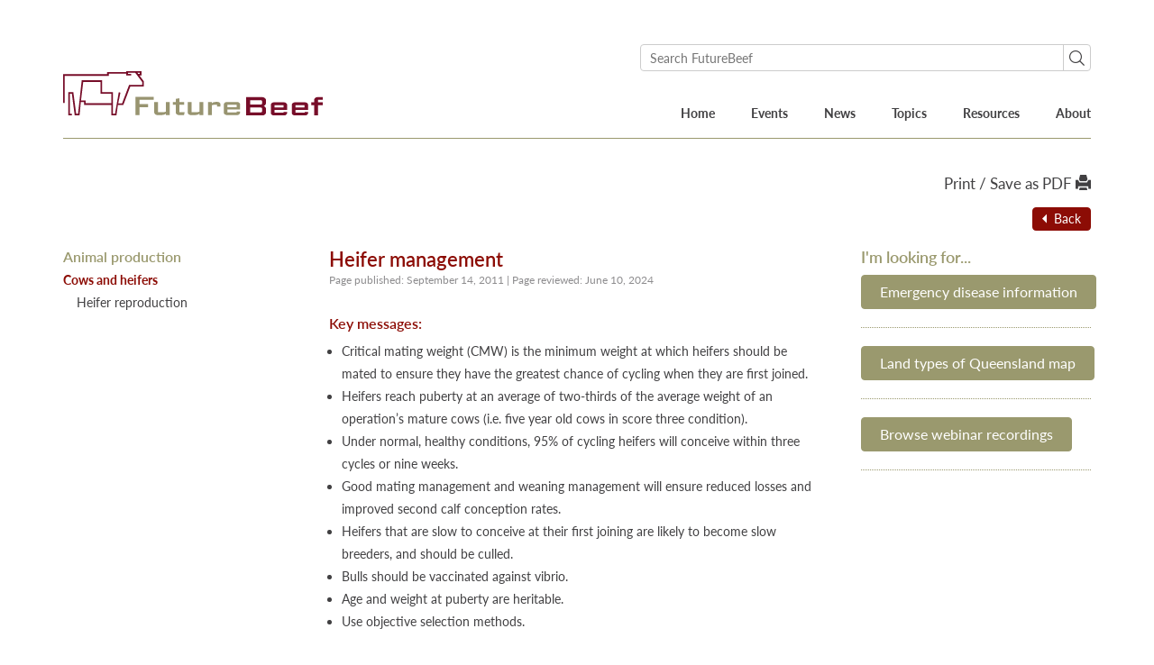

--- FILE ---
content_type: text/html; charset=UTF-8
request_url: https://futurebeef.com.au/resources/heifer-management/
body_size: 39506
content:

<!doctype html>
<html class="no-js" lang="en-AU">
   <head>
  <meta charset="utf-8">
  <meta http-equiv="x-ua-compatible" content="ie=edge"><script type="text/javascript">(window.NREUM||(NREUM={})).init={ajax:{deny_list:["bam.nr-data.net"]},feature_flags:["soft_nav"]};(window.NREUM||(NREUM={})).loader_config={licenseKey:"751d500a96",applicationID:"54059009",browserID:"54059204"};;/*! For license information please see nr-loader-rum-1.308.0.min.js.LICENSE.txt */
(()=>{var e,t,r={163:(e,t,r)=>{"use strict";r.d(t,{j:()=>E});var n=r(384),i=r(1741);var a=r(2555);r(860).K7.genericEvents;const s="experimental.resources",o="register",c=e=>{if(!e||"string"!=typeof e)return!1;try{document.createDocumentFragment().querySelector(e)}catch{return!1}return!0};var d=r(2614),u=r(944),l=r(8122);const f="[data-nr-mask]",g=e=>(0,l.a)(e,(()=>{const e={feature_flags:[],experimental:{allow_registered_children:!1,resources:!1},mask_selector:"*",block_selector:"[data-nr-block]",mask_input_options:{color:!1,date:!1,"datetime-local":!1,email:!1,month:!1,number:!1,range:!1,search:!1,tel:!1,text:!1,time:!1,url:!1,week:!1,textarea:!1,select:!1,password:!0}};return{ajax:{deny_list:void 0,block_internal:!0,enabled:!0,autoStart:!0},api:{get allow_registered_children(){return e.feature_flags.includes(o)||e.experimental.allow_registered_children},set allow_registered_children(t){e.experimental.allow_registered_children=t},duplicate_registered_data:!1},browser_consent_mode:{enabled:!1},distributed_tracing:{enabled:void 0,exclude_newrelic_header:void 0,cors_use_newrelic_header:void 0,cors_use_tracecontext_headers:void 0,allowed_origins:void 0},get feature_flags(){return e.feature_flags},set feature_flags(t){e.feature_flags=t},generic_events:{enabled:!0,autoStart:!0},harvest:{interval:30},jserrors:{enabled:!0,autoStart:!0},logging:{enabled:!0,autoStart:!0},metrics:{enabled:!0,autoStart:!0},obfuscate:void 0,page_action:{enabled:!0},page_view_event:{enabled:!0,autoStart:!0},page_view_timing:{enabled:!0,autoStart:!0},performance:{capture_marks:!1,capture_measures:!1,capture_detail:!0,resources:{get enabled(){return e.feature_flags.includes(s)||e.experimental.resources},set enabled(t){e.experimental.resources=t},asset_types:[],first_party_domains:[],ignore_newrelic:!0}},privacy:{cookies_enabled:!0},proxy:{assets:void 0,beacon:void 0},session:{expiresMs:d.wk,inactiveMs:d.BB},session_replay:{autoStart:!0,enabled:!1,preload:!1,sampling_rate:10,error_sampling_rate:100,collect_fonts:!1,inline_images:!1,fix_stylesheets:!0,mask_all_inputs:!0,get mask_text_selector(){return e.mask_selector},set mask_text_selector(t){c(t)?e.mask_selector="".concat(t,",").concat(f):""===t||null===t?e.mask_selector=f:(0,u.R)(5,t)},get block_class(){return"nr-block"},get ignore_class(){return"nr-ignore"},get mask_text_class(){return"nr-mask"},get block_selector(){return e.block_selector},set block_selector(t){c(t)?e.block_selector+=",".concat(t):""!==t&&(0,u.R)(6,t)},get mask_input_options(){return e.mask_input_options},set mask_input_options(t){t&&"object"==typeof t?e.mask_input_options={...t,password:!0}:(0,u.R)(7,t)}},session_trace:{enabled:!0,autoStart:!0},soft_navigations:{enabled:!0,autoStart:!0},spa:{enabled:!0,autoStart:!0},ssl:void 0,user_actions:{enabled:!0,elementAttributes:["id","className","tagName","type"]}}})());var p=r(6154),m=r(9324);let h=0;const v={buildEnv:m.F3,distMethod:m.Xs,version:m.xv,originTime:p.WN},b={consented:!1},y={appMetadata:{},get consented(){return this.session?.state?.consent||b.consented},set consented(e){b.consented=e},customTransaction:void 0,denyList:void 0,disabled:!1,harvester:void 0,isolatedBacklog:!1,isRecording:!1,loaderType:void 0,maxBytes:3e4,obfuscator:void 0,onerror:void 0,ptid:void 0,releaseIds:{},session:void 0,timeKeeper:void 0,registeredEntities:[],jsAttributesMetadata:{bytes:0},get harvestCount(){return++h}},_=e=>{const t=(0,l.a)(e,y),r=Object.keys(v).reduce((e,t)=>(e[t]={value:v[t],writable:!1,configurable:!0,enumerable:!0},e),{});return Object.defineProperties(t,r)};var w=r(5701);const x=e=>{const t=e.startsWith("http");e+="/",r.p=t?e:"https://"+e};var R=r(7836),k=r(3241);const A={accountID:void 0,trustKey:void 0,agentID:void 0,licenseKey:void 0,applicationID:void 0,xpid:void 0},S=e=>(0,l.a)(e,A),T=new Set;function E(e,t={},r,s){let{init:o,info:c,loader_config:d,runtime:u={},exposed:l=!0}=t;if(!c){const e=(0,n.pV)();o=e.init,c=e.info,d=e.loader_config}e.init=g(o||{}),e.loader_config=S(d||{}),c.jsAttributes??={},p.bv&&(c.jsAttributes.isWorker=!0),e.info=(0,a.D)(c);const f=e.init,m=[c.beacon,c.errorBeacon];T.has(e.agentIdentifier)||(f.proxy.assets&&(x(f.proxy.assets),m.push(f.proxy.assets)),f.proxy.beacon&&m.push(f.proxy.beacon),e.beacons=[...m],function(e){const t=(0,n.pV)();Object.getOwnPropertyNames(i.W.prototype).forEach(r=>{const n=i.W.prototype[r];if("function"!=typeof n||"constructor"===n)return;let a=t[r];e[r]&&!1!==e.exposed&&"micro-agent"!==e.runtime?.loaderType&&(t[r]=(...t)=>{const n=e[r](...t);return a?a(...t):n})})}(e),(0,n.US)("activatedFeatures",w.B)),u.denyList=[...f.ajax.deny_list||[],...f.ajax.block_internal?m:[]],u.ptid=e.agentIdentifier,u.loaderType=r,e.runtime=_(u),T.has(e.agentIdentifier)||(e.ee=R.ee.get(e.agentIdentifier),e.exposed=l,(0,k.W)({agentIdentifier:e.agentIdentifier,drained:!!w.B?.[e.agentIdentifier],type:"lifecycle",name:"initialize",feature:void 0,data:e.config})),T.add(e.agentIdentifier)}},384:(e,t,r)=>{"use strict";r.d(t,{NT:()=>s,US:()=>u,Zm:()=>o,bQ:()=>d,dV:()=>c,pV:()=>l});var n=r(6154),i=r(1863),a=r(1910);const s={beacon:"bam.nr-data.net",errorBeacon:"bam.nr-data.net"};function o(){return n.gm.NREUM||(n.gm.NREUM={}),void 0===n.gm.newrelic&&(n.gm.newrelic=n.gm.NREUM),n.gm.NREUM}function c(){let e=o();return e.o||(e.o={ST:n.gm.setTimeout,SI:n.gm.setImmediate||n.gm.setInterval,CT:n.gm.clearTimeout,XHR:n.gm.XMLHttpRequest,REQ:n.gm.Request,EV:n.gm.Event,PR:n.gm.Promise,MO:n.gm.MutationObserver,FETCH:n.gm.fetch,WS:n.gm.WebSocket},(0,a.i)(...Object.values(e.o))),e}function d(e,t){let r=o();r.initializedAgents??={},t.initializedAt={ms:(0,i.t)(),date:new Date},r.initializedAgents[e]=t}function u(e,t){o()[e]=t}function l(){return function(){let e=o();const t=e.info||{};e.info={beacon:s.beacon,errorBeacon:s.errorBeacon,...t}}(),function(){let e=o();const t=e.init||{};e.init={...t}}(),c(),function(){let e=o();const t=e.loader_config||{};e.loader_config={...t}}(),o()}},782:(e,t,r)=>{"use strict";r.d(t,{T:()=>n});const n=r(860).K7.pageViewTiming},860:(e,t,r)=>{"use strict";r.d(t,{$J:()=>u,K7:()=>c,P3:()=>d,XX:()=>i,Yy:()=>o,df:()=>a,qY:()=>n,v4:()=>s});const n="events",i="jserrors",a="browser/blobs",s="rum",o="browser/logs",c={ajax:"ajax",genericEvents:"generic_events",jserrors:i,logging:"logging",metrics:"metrics",pageAction:"page_action",pageViewEvent:"page_view_event",pageViewTiming:"page_view_timing",sessionReplay:"session_replay",sessionTrace:"session_trace",softNav:"soft_navigations",spa:"spa"},d={[c.pageViewEvent]:1,[c.pageViewTiming]:2,[c.metrics]:3,[c.jserrors]:4,[c.spa]:5,[c.ajax]:6,[c.sessionTrace]:7,[c.softNav]:8,[c.sessionReplay]:9,[c.logging]:10,[c.genericEvents]:11},u={[c.pageViewEvent]:s,[c.pageViewTiming]:n,[c.ajax]:n,[c.spa]:n,[c.softNav]:n,[c.metrics]:i,[c.jserrors]:i,[c.sessionTrace]:a,[c.sessionReplay]:a,[c.logging]:o,[c.genericEvents]:"ins"}},944:(e,t,r)=>{"use strict";r.d(t,{R:()=>i});var n=r(3241);function i(e,t){"function"==typeof console.debug&&(console.debug("New Relic Warning: https://github.com/newrelic/newrelic-browser-agent/blob/main/docs/warning-codes.md#".concat(e),t),(0,n.W)({agentIdentifier:null,drained:null,type:"data",name:"warn",feature:"warn",data:{code:e,secondary:t}}))}},1687:(e,t,r)=>{"use strict";r.d(t,{Ak:()=>d,Ze:()=>f,x3:()=>u});var n=r(3241),i=r(7836),a=r(3606),s=r(860),o=r(2646);const c={};function d(e,t){const r={staged:!1,priority:s.P3[t]||0};l(e),c[e].get(t)||c[e].set(t,r)}function u(e,t){e&&c[e]&&(c[e].get(t)&&c[e].delete(t),p(e,t,!1),c[e].size&&g(e))}function l(e){if(!e)throw new Error("agentIdentifier required");c[e]||(c[e]=new Map)}function f(e="",t="feature",r=!1){if(l(e),!e||!c[e].get(t)||r)return p(e,t);c[e].get(t).staged=!0,g(e)}function g(e){const t=Array.from(c[e]);t.every(([e,t])=>t.staged)&&(t.sort((e,t)=>e[1].priority-t[1].priority),t.forEach(([t])=>{c[e].delete(t),p(e,t)}))}function p(e,t,r=!0){const s=e?i.ee.get(e):i.ee,c=a.i.handlers;if(!s.aborted&&s.backlog&&c){if((0,n.W)({agentIdentifier:e,type:"lifecycle",name:"drain",feature:t}),r){const e=s.backlog[t],r=c[t];if(r){for(let t=0;e&&t<e.length;++t)m(e[t],r);Object.entries(r).forEach(([e,t])=>{Object.values(t||{}).forEach(t=>{t[0]?.on&&t[0]?.context()instanceof o.y&&t[0].on(e,t[1])})})}}s.isolatedBacklog||delete c[t],s.backlog[t]=null,s.emit("drain-"+t,[])}}function m(e,t){var r=e[1];Object.values(t[r]||{}).forEach(t=>{var r=e[0];if(t[0]===r){var n=t[1],i=e[3],a=e[2];n.apply(i,a)}})}},1738:(e,t,r)=>{"use strict";r.d(t,{U:()=>g,Y:()=>f});var n=r(3241),i=r(9908),a=r(1863),s=r(944),o=r(5701),c=r(3969),d=r(8362),u=r(860),l=r(4261);function f(e,t,r,a){const f=a||r;!f||f[e]&&f[e]!==d.d.prototype[e]||(f[e]=function(){(0,i.p)(c.xV,["API/"+e+"/called"],void 0,u.K7.metrics,r.ee),(0,n.W)({agentIdentifier:r.agentIdentifier,drained:!!o.B?.[r.agentIdentifier],type:"data",name:"api",feature:l.Pl+e,data:{}});try{return t.apply(this,arguments)}catch(e){(0,s.R)(23,e)}})}function g(e,t,r,n,s){const o=e.info;null===r?delete o.jsAttributes[t]:o.jsAttributes[t]=r,(s||null===r)&&(0,i.p)(l.Pl+n,[(0,a.t)(),t,r],void 0,"session",e.ee)}},1741:(e,t,r)=>{"use strict";r.d(t,{W:()=>a});var n=r(944),i=r(4261);class a{#e(e,...t){if(this[e]!==a.prototype[e])return this[e](...t);(0,n.R)(35,e)}addPageAction(e,t){return this.#e(i.hG,e,t)}register(e){return this.#e(i.eY,e)}recordCustomEvent(e,t){return this.#e(i.fF,e,t)}setPageViewName(e,t){return this.#e(i.Fw,e,t)}setCustomAttribute(e,t,r){return this.#e(i.cD,e,t,r)}noticeError(e,t){return this.#e(i.o5,e,t)}setUserId(e,t=!1){return this.#e(i.Dl,e,t)}setApplicationVersion(e){return this.#e(i.nb,e)}setErrorHandler(e){return this.#e(i.bt,e)}addRelease(e,t){return this.#e(i.k6,e,t)}log(e,t){return this.#e(i.$9,e,t)}start(){return this.#e(i.d3)}finished(e){return this.#e(i.BL,e)}recordReplay(){return this.#e(i.CH)}pauseReplay(){return this.#e(i.Tb)}addToTrace(e){return this.#e(i.U2,e)}setCurrentRouteName(e){return this.#e(i.PA,e)}interaction(e){return this.#e(i.dT,e)}wrapLogger(e,t,r){return this.#e(i.Wb,e,t,r)}measure(e,t){return this.#e(i.V1,e,t)}consent(e){return this.#e(i.Pv,e)}}},1863:(e,t,r)=>{"use strict";function n(){return Math.floor(performance.now())}r.d(t,{t:()=>n})},1910:(e,t,r)=>{"use strict";r.d(t,{i:()=>a});var n=r(944);const i=new Map;function a(...e){return e.every(e=>{if(i.has(e))return i.get(e);const t="function"==typeof e?e.toString():"",r=t.includes("[native code]"),a=t.includes("nrWrapper");return r||a||(0,n.R)(64,e?.name||t),i.set(e,r),r})}},2555:(e,t,r)=>{"use strict";r.d(t,{D:()=>o,f:()=>s});var n=r(384),i=r(8122);const a={beacon:n.NT.beacon,errorBeacon:n.NT.errorBeacon,licenseKey:void 0,applicationID:void 0,sa:void 0,queueTime:void 0,applicationTime:void 0,ttGuid:void 0,user:void 0,account:void 0,product:void 0,extra:void 0,jsAttributes:{},userAttributes:void 0,atts:void 0,transactionName:void 0,tNamePlain:void 0};function s(e){try{return!!e.licenseKey&&!!e.errorBeacon&&!!e.applicationID}catch(e){return!1}}const o=e=>(0,i.a)(e,a)},2614:(e,t,r)=>{"use strict";r.d(t,{BB:()=>s,H3:()=>n,g:()=>d,iL:()=>c,tS:()=>o,uh:()=>i,wk:()=>a});const n="NRBA",i="SESSION",a=144e5,s=18e5,o={STARTED:"session-started",PAUSE:"session-pause",RESET:"session-reset",RESUME:"session-resume",UPDATE:"session-update"},c={SAME_TAB:"same-tab",CROSS_TAB:"cross-tab"},d={OFF:0,FULL:1,ERROR:2}},2646:(e,t,r)=>{"use strict";r.d(t,{y:()=>n});class n{constructor(e){this.contextId=e}}},2843:(e,t,r)=>{"use strict";r.d(t,{G:()=>a,u:()=>i});var n=r(3878);function i(e,t=!1,r,i){(0,n.DD)("visibilitychange",function(){if(t)return void("hidden"===document.visibilityState&&e());e(document.visibilityState)},r,i)}function a(e,t,r){(0,n.sp)("pagehide",e,t,r)}},3241:(e,t,r)=>{"use strict";r.d(t,{W:()=>a});var n=r(6154);const i="newrelic";function a(e={}){try{n.gm.dispatchEvent(new CustomEvent(i,{detail:e}))}catch(e){}}},3606:(e,t,r)=>{"use strict";r.d(t,{i:()=>a});var n=r(9908);a.on=s;var i=a.handlers={};function a(e,t,r,a){s(a||n.d,i,e,t,r)}function s(e,t,r,i,a){a||(a="feature"),e||(e=n.d);var s=t[a]=t[a]||{};(s[r]=s[r]||[]).push([e,i])}},3878:(e,t,r)=>{"use strict";function n(e,t){return{capture:e,passive:!1,signal:t}}function i(e,t,r=!1,i){window.addEventListener(e,t,n(r,i))}function a(e,t,r=!1,i){document.addEventListener(e,t,n(r,i))}r.d(t,{DD:()=>a,jT:()=>n,sp:()=>i})},3969:(e,t,r)=>{"use strict";r.d(t,{TZ:()=>n,XG:()=>o,rs:()=>i,xV:()=>s,z_:()=>a});const n=r(860).K7.metrics,i="sm",a="cm",s="storeSupportabilityMetrics",o="storeEventMetrics"},4234:(e,t,r)=>{"use strict";r.d(t,{W:()=>a});var n=r(7836),i=r(1687);class a{constructor(e,t){this.agentIdentifier=e,this.ee=n.ee.get(e),this.featureName=t,this.blocked=!1}deregisterDrain(){(0,i.x3)(this.agentIdentifier,this.featureName)}}},4261:(e,t,r)=>{"use strict";r.d(t,{$9:()=>d,BL:()=>o,CH:()=>g,Dl:()=>_,Fw:()=>y,PA:()=>h,Pl:()=>n,Pv:()=>k,Tb:()=>l,U2:()=>a,V1:()=>R,Wb:()=>x,bt:()=>b,cD:()=>v,d3:()=>w,dT:()=>c,eY:()=>p,fF:()=>f,hG:()=>i,k6:()=>s,nb:()=>m,o5:()=>u});const n="api-",i="addPageAction",a="addToTrace",s="addRelease",o="finished",c="interaction",d="log",u="noticeError",l="pauseReplay",f="recordCustomEvent",g="recordReplay",p="register",m="setApplicationVersion",h="setCurrentRouteName",v="setCustomAttribute",b="setErrorHandler",y="setPageViewName",_="setUserId",w="start",x="wrapLogger",R="measure",k="consent"},5289:(e,t,r)=>{"use strict";r.d(t,{GG:()=>s,Qr:()=>c,sB:()=>o});var n=r(3878),i=r(6389);function a(){return"undefined"==typeof document||"complete"===document.readyState}function s(e,t){if(a())return e();const r=(0,i.J)(e),s=setInterval(()=>{a()&&(clearInterval(s),r())},500);(0,n.sp)("load",r,t)}function o(e){if(a())return e();(0,n.DD)("DOMContentLoaded",e)}function c(e){if(a())return e();(0,n.sp)("popstate",e)}},5607:(e,t,r)=>{"use strict";r.d(t,{W:()=>n});const n=(0,r(9566).bz)()},5701:(e,t,r)=>{"use strict";r.d(t,{B:()=>a,t:()=>s});var n=r(3241);const i=new Set,a={};function s(e,t){const r=t.agentIdentifier;a[r]??={},e&&"object"==typeof e&&(i.has(r)||(t.ee.emit("rumresp",[e]),a[r]=e,i.add(r),(0,n.W)({agentIdentifier:r,loaded:!0,drained:!0,type:"lifecycle",name:"load",feature:void 0,data:e})))}},6154:(e,t,r)=>{"use strict";r.d(t,{OF:()=>c,RI:()=>i,WN:()=>u,bv:()=>a,eN:()=>l,gm:()=>s,mw:()=>o,sb:()=>d});var n=r(1863);const i="undefined"!=typeof window&&!!window.document,a="undefined"!=typeof WorkerGlobalScope&&("undefined"!=typeof self&&self instanceof WorkerGlobalScope&&self.navigator instanceof WorkerNavigator||"undefined"!=typeof globalThis&&globalThis instanceof WorkerGlobalScope&&globalThis.navigator instanceof WorkerNavigator),s=i?window:"undefined"!=typeof WorkerGlobalScope&&("undefined"!=typeof self&&self instanceof WorkerGlobalScope&&self||"undefined"!=typeof globalThis&&globalThis instanceof WorkerGlobalScope&&globalThis),o=Boolean("hidden"===s?.document?.visibilityState),c=/iPad|iPhone|iPod/.test(s.navigator?.userAgent),d=c&&"undefined"==typeof SharedWorker,u=((()=>{const e=s.navigator?.userAgent?.match(/Firefox[/\s](\d+\.\d+)/);Array.isArray(e)&&e.length>=2&&e[1]})(),Date.now()-(0,n.t)()),l=()=>"undefined"!=typeof PerformanceNavigationTiming&&s?.performance?.getEntriesByType("navigation")?.[0]?.responseStart},6389:(e,t,r)=>{"use strict";function n(e,t=500,r={}){const n=r?.leading||!1;let i;return(...r)=>{n&&void 0===i&&(e.apply(this,r),i=setTimeout(()=>{i=clearTimeout(i)},t)),n||(clearTimeout(i),i=setTimeout(()=>{e.apply(this,r)},t))}}function i(e){let t=!1;return(...r)=>{t||(t=!0,e.apply(this,r))}}r.d(t,{J:()=>i,s:()=>n})},6630:(e,t,r)=>{"use strict";r.d(t,{T:()=>n});const n=r(860).K7.pageViewEvent},7699:(e,t,r)=>{"use strict";r.d(t,{It:()=>a,KC:()=>o,No:()=>i,qh:()=>s});var n=r(860);const i=16e3,a=1e6,s="SESSION_ERROR",o={[n.K7.logging]:!0,[n.K7.genericEvents]:!1,[n.K7.jserrors]:!1,[n.K7.ajax]:!1}},7836:(e,t,r)=>{"use strict";r.d(t,{P:()=>o,ee:()=>c});var n=r(384),i=r(8990),a=r(2646),s=r(5607);const o="nr@context:".concat(s.W),c=function e(t,r){var n={},s={},u={},l=!1;try{l=16===r.length&&d.initializedAgents?.[r]?.runtime.isolatedBacklog}catch(e){}var f={on:p,addEventListener:p,removeEventListener:function(e,t){var r=n[e];if(!r)return;for(var i=0;i<r.length;i++)r[i]===t&&r.splice(i,1)},emit:function(e,r,n,i,a){!1!==a&&(a=!0);if(c.aborted&&!i)return;t&&a&&t.emit(e,r,n);var o=g(n);m(e).forEach(e=>{e.apply(o,r)});var d=v()[s[e]];d&&d.push([f,e,r,o]);return o},get:h,listeners:m,context:g,buffer:function(e,t){const r=v();if(t=t||"feature",f.aborted)return;Object.entries(e||{}).forEach(([e,n])=>{s[n]=t,t in r||(r[t]=[])})},abort:function(){f._aborted=!0,Object.keys(f.backlog).forEach(e=>{delete f.backlog[e]})},isBuffering:function(e){return!!v()[s[e]]},debugId:r,backlog:l?{}:t&&"object"==typeof t.backlog?t.backlog:{},isolatedBacklog:l};return Object.defineProperty(f,"aborted",{get:()=>{let e=f._aborted||!1;return e||(t&&(e=t.aborted),e)}}),f;function g(e){return e&&e instanceof a.y?e:e?(0,i.I)(e,o,()=>new a.y(o)):new a.y(o)}function p(e,t){n[e]=m(e).concat(t)}function m(e){return n[e]||[]}function h(t){return u[t]=u[t]||e(f,t)}function v(){return f.backlog}}(void 0,"globalEE"),d=(0,n.Zm)();d.ee||(d.ee=c)},8122:(e,t,r)=>{"use strict";r.d(t,{a:()=>i});var n=r(944);function i(e,t){try{if(!e||"object"!=typeof e)return(0,n.R)(3);if(!t||"object"!=typeof t)return(0,n.R)(4);const r=Object.create(Object.getPrototypeOf(t),Object.getOwnPropertyDescriptors(t)),a=0===Object.keys(r).length?e:r;for(let s in a)if(void 0!==e[s])try{if(null===e[s]){r[s]=null;continue}Array.isArray(e[s])&&Array.isArray(t[s])?r[s]=Array.from(new Set([...e[s],...t[s]])):"object"==typeof e[s]&&"object"==typeof t[s]?r[s]=i(e[s],t[s]):r[s]=e[s]}catch(e){r[s]||(0,n.R)(1,e)}return r}catch(e){(0,n.R)(2,e)}}},8362:(e,t,r)=>{"use strict";r.d(t,{d:()=>a});var n=r(9566),i=r(1741);class a extends i.W{agentIdentifier=(0,n.LA)(16)}},8374:(e,t,r)=>{r.nc=(()=>{try{return document?.currentScript?.nonce}catch(e){}return""})()},8990:(e,t,r)=>{"use strict";r.d(t,{I:()=>i});var n=Object.prototype.hasOwnProperty;function i(e,t,r){if(n.call(e,t))return e[t];var i=r();if(Object.defineProperty&&Object.keys)try{return Object.defineProperty(e,t,{value:i,writable:!0,enumerable:!1}),i}catch(e){}return e[t]=i,i}},9324:(e,t,r)=>{"use strict";r.d(t,{F3:()=>i,Xs:()=>a,xv:()=>n});const n="1.308.0",i="PROD",a="CDN"},9566:(e,t,r)=>{"use strict";r.d(t,{LA:()=>o,bz:()=>s});var n=r(6154);const i="xxxxxxxx-xxxx-4xxx-yxxx-xxxxxxxxxxxx";function a(e,t){return e?15&e[t]:16*Math.random()|0}function s(){const e=n.gm?.crypto||n.gm?.msCrypto;let t,r=0;return e&&e.getRandomValues&&(t=e.getRandomValues(new Uint8Array(30))),i.split("").map(e=>"x"===e?a(t,r++).toString(16):"y"===e?(3&a()|8).toString(16):e).join("")}function o(e){const t=n.gm?.crypto||n.gm?.msCrypto;let r,i=0;t&&t.getRandomValues&&(r=t.getRandomValues(new Uint8Array(e)));const s=[];for(var o=0;o<e;o++)s.push(a(r,i++).toString(16));return s.join("")}},9908:(e,t,r)=>{"use strict";r.d(t,{d:()=>n,p:()=>i});var n=r(7836).ee.get("handle");function i(e,t,r,i,a){a?(a.buffer([e],i),a.emit(e,t,r)):(n.buffer([e],i),n.emit(e,t,r))}}},n={};function i(e){var t=n[e];if(void 0!==t)return t.exports;var a=n[e]={exports:{}};return r[e](a,a.exports,i),a.exports}i.m=r,i.d=(e,t)=>{for(var r in t)i.o(t,r)&&!i.o(e,r)&&Object.defineProperty(e,r,{enumerable:!0,get:t[r]})},i.f={},i.e=e=>Promise.all(Object.keys(i.f).reduce((t,r)=>(i.f[r](e,t),t),[])),i.u=e=>"nr-rum-1.308.0.min.js",i.o=(e,t)=>Object.prototype.hasOwnProperty.call(e,t),e={},t="NRBA-1.308.0.PROD:",i.l=(r,n,a,s)=>{if(e[r])e[r].push(n);else{var o,c;if(void 0!==a)for(var d=document.getElementsByTagName("script"),u=0;u<d.length;u++){var l=d[u];if(l.getAttribute("src")==r||l.getAttribute("data-webpack")==t+a){o=l;break}}if(!o){c=!0;var f={296:"sha512-+MIMDsOcckGXa1EdWHqFNv7P+JUkd5kQwCBr3KE6uCvnsBNUrdSt4a/3/L4j4TxtnaMNjHpza2/erNQbpacJQA=="};(o=document.createElement("script")).charset="utf-8",i.nc&&o.setAttribute("nonce",i.nc),o.setAttribute("data-webpack",t+a),o.src=r,0!==o.src.indexOf(window.location.origin+"/")&&(o.crossOrigin="anonymous"),f[s]&&(o.integrity=f[s])}e[r]=[n];var g=(t,n)=>{o.onerror=o.onload=null,clearTimeout(p);var i=e[r];if(delete e[r],o.parentNode&&o.parentNode.removeChild(o),i&&i.forEach(e=>e(n)),t)return t(n)},p=setTimeout(g.bind(null,void 0,{type:"timeout",target:o}),12e4);o.onerror=g.bind(null,o.onerror),o.onload=g.bind(null,o.onload),c&&document.head.appendChild(o)}},i.r=e=>{"undefined"!=typeof Symbol&&Symbol.toStringTag&&Object.defineProperty(e,Symbol.toStringTag,{value:"Module"}),Object.defineProperty(e,"__esModule",{value:!0})},i.p="https://js-agent.newrelic.com/",(()=>{var e={374:0,840:0};i.f.j=(t,r)=>{var n=i.o(e,t)?e[t]:void 0;if(0!==n)if(n)r.push(n[2]);else{var a=new Promise((r,i)=>n=e[t]=[r,i]);r.push(n[2]=a);var s=i.p+i.u(t),o=new Error;i.l(s,r=>{if(i.o(e,t)&&(0!==(n=e[t])&&(e[t]=void 0),n)){var a=r&&("load"===r.type?"missing":r.type),s=r&&r.target&&r.target.src;o.message="Loading chunk "+t+" failed: ("+a+": "+s+")",o.name="ChunkLoadError",o.type=a,o.request=s,n[1](o)}},"chunk-"+t,t)}};var t=(t,r)=>{var n,a,[s,o,c]=r,d=0;if(s.some(t=>0!==e[t])){for(n in o)i.o(o,n)&&(i.m[n]=o[n]);if(c)c(i)}for(t&&t(r);d<s.length;d++)a=s[d],i.o(e,a)&&e[a]&&e[a][0](),e[a]=0},r=self["webpackChunk:NRBA-1.308.0.PROD"]=self["webpackChunk:NRBA-1.308.0.PROD"]||[];r.forEach(t.bind(null,0)),r.push=t.bind(null,r.push.bind(r))})(),(()=>{"use strict";i(8374);var e=i(8362),t=i(860);const r=Object.values(t.K7);var n=i(163);var a=i(9908),s=i(1863),o=i(4261),c=i(1738);var d=i(1687),u=i(4234),l=i(5289),f=i(6154),g=i(944),p=i(384);const m=e=>f.RI&&!0===e?.privacy.cookies_enabled;function h(e){return!!(0,p.dV)().o.MO&&m(e)&&!0===e?.session_trace.enabled}var v=i(6389),b=i(7699);class y extends u.W{constructor(e,t){super(e.agentIdentifier,t),this.agentRef=e,this.abortHandler=void 0,this.featAggregate=void 0,this.loadedSuccessfully=void 0,this.onAggregateImported=new Promise(e=>{this.loadedSuccessfully=e}),this.deferred=Promise.resolve(),!1===e.init[this.featureName].autoStart?this.deferred=new Promise((t,r)=>{this.ee.on("manual-start-all",(0,v.J)(()=>{(0,d.Ak)(e.agentIdentifier,this.featureName),t()}))}):(0,d.Ak)(e.agentIdentifier,t)}importAggregator(e,t,r={}){if(this.featAggregate)return;const n=async()=>{let n;await this.deferred;try{if(m(e.init)){const{setupAgentSession:t}=await i.e(296).then(i.bind(i,3305));n=t(e)}}catch(e){(0,g.R)(20,e),this.ee.emit("internal-error",[e]),(0,a.p)(b.qh,[e],void 0,this.featureName,this.ee)}try{if(!this.#t(this.featureName,n,e.init))return(0,d.Ze)(this.agentIdentifier,this.featureName),void this.loadedSuccessfully(!1);const{Aggregate:i}=await t();this.featAggregate=new i(e,r),e.runtime.harvester.initializedAggregates.push(this.featAggregate),this.loadedSuccessfully(!0)}catch(e){(0,g.R)(34,e),this.abortHandler?.(),(0,d.Ze)(this.agentIdentifier,this.featureName,!0),this.loadedSuccessfully(!1),this.ee&&this.ee.abort()}};f.RI?(0,l.GG)(()=>n(),!0):n()}#t(e,r,n){if(this.blocked)return!1;switch(e){case t.K7.sessionReplay:return h(n)&&!!r;case t.K7.sessionTrace:return!!r;default:return!0}}}var _=i(6630),w=i(2614),x=i(3241);class R extends y{static featureName=_.T;constructor(e){var t;super(e,_.T),this.setupInspectionEvents(e.agentIdentifier),t=e,(0,c.Y)(o.Fw,function(e,r){"string"==typeof e&&("/"!==e.charAt(0)&&(e="/"+e),t.runtime.customTransaction=(r||"http://custom.transaction")+e,(0,a.p)(o.Pl+o.Fw,[(0,s.t)()],void 0,void 0,t.ee))},t),this.importAggregator(e,()=>i.e(296).then(i.bind(i,3943)))}setupInspectionEvents(e){const t=(t,r)=>{t&&(0,x.W)({agentIdentifier:e,timeStamp:t.timeStamp,loaded:"complete"===t.target.readyState,type:"window",name:r,data:t.target.location+""})};(0,l.sB)(e=>{t(e,"DOMContentLoaded")}),(0,l.GG)(e=>{t(e,"load")}),(0,l.Qr)(e=>{t(e,"navigate")}),this.ee.on(w.tS.UPDATE,(t,r)=>{(0,x.W)({agentIdentifier:e,type:"lifecycle",name:"session",data:r})})}}class k extends e.d{constructor(e){var t;(super(),f.gm)?(this.features={},(0,p.bQ)(this.agentIdentifier,this),this.desiredFeatures=new Set(e.features||[]),this.desiredFeatures.add(R),(0,n.j)(this,e,e.loaderType||"agent"),t=this,(0,c.Y)(o.cD,function(e,r,n=!1){if("string"==typeof e){if(["string","number","boolean"].includes(typeof r)||null===r)return(0,c.U)(t,e,r,o.cD,n);(0,g.R)(40,typeof r)}else(0,g.R)(39,typeof e)},t),function(e){(0,c.Y)(o.Dl,function(t,r=!1){if("string"!=typeof t&&null!==t)return void(0,g.R)(41,typeof t);const n=e.info.jsAttributes["enduser.id"];r&&null!=n&&n!==t?(0,a.p)(o.Pl+"setUserIdAndResetSession",[t],void 0,"session",e.ee):(0,c.U)(e,"enduser.id",t,o.Dl,!0)},e)}(this),function(e){(0,c.Y)(o.nb,function(t){if("string"==typeof t||null===t)return(0,c.U)(e,"application.version",t,o.nb,!1);(0,g.R)(42,typeof t)},e)}(this),function(e){(0,c.Y)(o.d3,function(){e.ee.emit("manual-start-all")},e)}(this),function(e){(0,c.Y)(o.Pv,function(t=!0){if("boolean"==typeof t){if((0,a.p)(o.Pl+o.Pv,[t],void 0,"session",e.ee),e.runtime.consented=t,t){const t=e.features.page_view_event;t.onAggregateImported.then(e=>{const r=t.featAggregate;e&&!r.sentRum&&r.sendRum()})}}else(0,g.R)(65,typeof t)},e)}(this),this.run()):(0,g.R)(21)}get config(){return{info:this.info,init:this.init,loader_config:this.loader_config,runtime:this.runtime}}get api(){return this}run(){try{const e=function(e){const t={};return r.forEach(r=>{t[r]=!!e[r]?.enabled}),t}(this.init),n=[...this.desiredFeatures];n.sort((e,r)=>t.P3[e.featureName]-t.P3[r.featureName]),n.forEach(r=>{if(!e[r.featureName]&&r.featureName!==t.K7.pageViewEvent)return;if(r.featureName===t.K7.spa)return void(0,g.R)(67);const n=function(e){switch(e){case t.K7.ajax:return[t.K7.jserrors];case t.K7.sessionTrace:return[t.K7.ajax,t.K7.pageViewEvent];case t.K7.sessionReplay:return[t.K7.sessionTrace];case t.K7.pageViewTiming:return[t.K7.pageViewEvent];default:return[]}}(r.featureName).filter(e=>!(e in this.features));n.length>0&&(0,g.R)(36,{targetFeature:r.featureName,missingDependencies:n}),this.features[r.featureName]=new r(this)})}catch(e){(0,g.R)(22,e);for(const e in this.features)this.features[e].abortHandler?.();const t=(0,p.Zm)();delete t.initializedAgents[this.agentIdentifier]?.features,delete this.sharedAggregator;return t.ee.get(this.agentIdentifier).abort(),!1}}}var A=i(2843),S=i(782);class T extends y{static featureName=S.T;constructor(e){super(e,S.T),f.RI&&((0,A.u)(()=>(0,a.p)("docHidden",[(0,s.t)()],void 0,S.T,this.ee),!0),(0,A.G)(()=>(0,a.p)("winPagehide",[(0,s.t)()],void 0,S.T,this.ee)),this.importAggregator(e,()=>i.e(296).then(i.bind(i,2117))))}}var E=i(3969);class I extends y{static featureName=E.TZ;constructor(e){super(e,E.TZ),f.RI&&document.addEventListener("securitypolicyviolation",e=>{(0,a.p)(E.xV,["Generic/CSPViolation/Detected"],void 0,this.featureName,this.ee)}),this.importAggregator(e,()=>i.e(296).then(i.bind(i,9623)))}}new k({features:[R,T,I],loaderType:"lite"})})()})();</script>
  <meta name="viewport" content="width=device-width, initial-scale=1">
  <meta name='robots' content='index, follow, max-image-preview:large, max-snippet:-1, max-video-preview:-1' />

	<!-- This site is optimized with the Yoast SEO plugin v22.9 - https://yoast.com/wordpress/plugins/seo/ -->
	<title>Heifer management - FutureBeef</title>
	<meta name="description" content="Good heifer management is essential in overall reproductive management. Benefits include early puberty, higher weaning rates and more..." />
	<link rel="canonical" href="https://futurebeef.com.au/resources/heifer-management/" />
	<meta property="og:locale" content="en_US" />
	<meta property="og:type" content="article" />
	<meta property="og:title" content="Heifer management - FutureBeef" />
	<meta property="og:description" content="Good heifer management is essential in overall reproductive management. Benefits include early puberty, higher weaning rates and more..." />
	<meta property="og:url" content="https://futurebeef.com.au/resources/heifer-management/" />
	<meta property="og:site_name" content="FutureBeef" />
	<meta property="article:modified_time" content="2024-06-10T03:02:07+00:00" />
	<meta property="og:image" content="https://futurebeef.com.au/wp-content/uploads/2011/09/BP-heifers-2-scaled.jpg" />
	<meta name="twitter:card" content="summary_large_image" />
	<meta name="twitter:label1" content="Est. reading time" />
	<meta name="twitter:data1" content="9 minutes" />
	<script type="application/ld+json" class="yoast-schema-graph">{"@context":"https://schema.org","@graph":[{"@type":"WebPage","@id":"https://futurebeef.com.au/resources/heifer-management/","url":"https://futurebeef.com.au/resources/heifer-management/","name":"Heifer management - FutureBeef","isPartOf":{"@id":"https://futurebeef.com.au/#website"},"primaryImageOfPage":{"@id":"https://futurebeef.com.au/resources/heifer-management/#primaryimage"},"image":{"@id":"https://futurebeef.com.au/resources/heifer-management/#primaryimage"},"thumbnailUrl":"https://futurebeef.com.au/wp-content/uploads/2011/09/BP-heifers-2-scaled.jpg","datePublished":"2011-09-14T01:26:38+00:00","dateModified":"2024-06-10T03:02:07+00:00","description":"Good heifer management is essential in overall reproductive management. Benefits include early puberty, higher weaning rates and more...","breadcrumb":{"@id":"https://futurebeef.com.au/resources/heifer-management/#breadcrumb"},"inLanguage":"en-AU","potentialAction":[{"@type":"ReadAction","target":["https://futurebeef.com.au/resources/heifer-management/"]}]},{"@type":"ImageObject","inLanguage":"en-AU","@id":"https://futurebeef.com.au/resources/heifer-management/#primaryimage","url":"https://futurebeef.com.au/wp-content/uploads/2011/09/BP-heifers-2-scaled.jpg","contentUrl":"https://futurebeef.com.au/wp-content/uploads/2011/09/BP-heifers-2-scaled.jpg","width":2560,"height":1920},{"@type":"BreadcrumbList","@id":"https://futurebeef.com.au/resources/heifer-management/#breadcrumb","itemListElement":[{"@type":"ListItem","position":1,"name":"Home","item":"https://futurebeef.com.au/"},{"@type":"ListItem","position":2,"name":"Resources","item":"https://futurebeef.com.au/resources/"},{"@type":"ListItem","position":3,"name":"Heifer management"}]},{"@type":"WebSite","@id":"https://futurebeef.com.au/#website","url":"https://futurebeef.com.au/","name":"FutureBeef","description":"FutureBeef - your one-stop shop for north Australian beef information","potentialAction":[{"@type":"SearchAction","target":{"@type":"EntryPoint","urlTemplate":"https://futurebeef.com.au/?s={search_term_string}"},"query-input":"required name=search_term_string"}],"inLanguage":"en-AU"}]}</script>
	<!-- / Yoast SEO plugin. -->


<link rel='dns-prefetch' href='//futurebeef.com.au' />
		<!-- This site uses the Google Analytics by ExactMetrics plugin v7.27.0 - Using Analytics tracking - https://www.exactmetrics.com/ -->
							<script src="//www.googletagmanager.com/gtag/js?id=G-F9F9QSHNY5"  data-cfasync="false" data-wpfc-render="false" type="text/javascript" async></script>
			<script data-cfasync="false" data-wpfc-render="false" type="text/javascript">
				var em_version = '7.27.0';
				var em_track_user = true;
				var em_no_track_reason = '';
								var ExactMetricsDefaultLocations = {"page_location":"https:\/\/futurebeef.com.au\/resources\/heifer-management\/"};
				if ( typeof ExactMetricsPrivacyGuardFilter === 'function' ) {
					var ExactMetricsLocations = (typeof ExactMetricsExcludeQuery === 'object') ? ExactMetricsPrivacyGuardFilter( ExactMetricsExcludeQuery ) : ExactMetricsPrivacyGuardFilter( ExactMetricsDefaultLocations );
				} else {
					var ExactMetricsLocations = (typeof ExactMetricsExcludeQuery === 'object') ? ExactMetricsExcludeQuery : ExactMetricsDefaultLocations;
				}

								var disableStrs = [
										'ga-disable-G-F9F9QSHNY5',
									];

				/* Function to detect opted out users */
				function __gtagTrackerIsOptedOut() {
					for (var index = 0; index < disableStrs.length; index++) {
						if (document.cookie.indexOf(disableStrs[index] + '=true') > -1) {
							return true;
						}
					}

					return false;
				}

				/* Disable tracking if the opt-out cookie exists. */
				if (__gtagTrackerIsOptedOut()) {
					for (var index = 0; index < disableStrs.length; index++) {
						window[disableStrs[index]] = true;
					}
				}

				/* Opt-out function */
				function __gtagTrackerOptout() {
					for (var index = 0; index < disableStrs.length; index++) {
						document.cookie = disableStrs[index] + '=true; expires=Thu, 31 Dec 2099 23:59:59 UTC; path=/';
						window[disableStrs[index]] = true;
					}
				}

				if ('undefined' === typeof gaOptout) {
					function gaOptout() {
						__gtagTrackerOptout();
					}
				}
								window.dataLayer = window.dataLayer || [];

				window.ExactMetricsDualTracker = {
					helpers: {},
					trackers: {},
				};
				if (em_track_user) {
					function __gtagDataLayer() {
						dataLayer.push(arguments);
					}

					function __gtagTracker(type, name, parameters) {
						if (!parameters) {
							parameters = {};
						}

						if (parameters.send_to) {
							__gtagDataLayer.apply(null, arguments);
							return;
						}

						if (type === 'event') {
														parameters.send_to = exactmetrics_frontend.v4_id;
							var hookName = name;
							if (typeof parameters['event_category'] !== 'undefined') {
								hookName = parameters['event_category'] + ':' + name;
							}

							if (typeof ExactMetricsDualTracker.trackers[hookName] !== 'undefined') {
								ExactMetricsDualTracker.trackers[hookName](parameters);
							} else {
								__gtagDataLayer('event', name, parameters);
							}
							
						} else {
							__gtagDataLayer.apply(null, arguments);
						}
					}

					__gtagTracker('js', new Date());
					__gtagTracker('set', {
						'developer_id.dNDMyYj': true,
											});
					if ( ExactMetricsLocations.page_location ) {
						__gtagTracker('set', ExactMetricsLocations);
					}
										__gtagTracker('config', 'G-F9F9QSHNY5', {"forceSSL":"true","link_attribution":"true"} );
															window.gtag = __gtagTracker;										(function () {
						/* https://developers.google.com/analytics/devguides/collection/analyticsjs/ */
						/* ga and __gaTracker compatibility shim. */
						var noopfn = function () {
							return null;
						};
						var newtracker = function () {
							return new Tracker();
						};
						var Tracker = function () {
							return null;
						};
						var p = Tracker.prototype;
						p.get = noopfn;
						p.set = noopfn;
						p.send = function () {
							var args = Array.prototype.slice.call(arguments);
							args.unshift('send');
							__gaTracker.apply(null, args);
						};
						var __gaTracker = function () {
							var len = arguments.length;
							if (len === 0) {
								return;
							}
							var f = arguments[len - 1];
							if (typeof f !== 'object' || f === null || typeof f.hitCallback !== 'function') {
								if ('send' === arguments[0]) {
									var hitConverted, hitObject = false, action;
									if ('event' === arguments[1]) {
										if ('undefined' !== typeof arguments[3]) {
											hitObject = {
												'eventAction': arguments[3],
												'eventCategory': arguments[2],
												'eventLabel': arguments[4],
												'value': arguments[5] ? arguments[5] : 1,
											}
										}
									}
									if ('pageview' === arguments[1]) {
										if ('undefined' !== typeof arguments[2]) {
											hitObject = {
												'eventAction': 'page_view',
												'page_path': arguments[2],
											}
										}
									}
									if (typeof arguments[2] === 'object') {
										hitObject = arguments[2];
									}
									if (typeof arguments[5] === 'object') {
										Object.assign(hitObject, arguments[5]);
									}
									if ('undefined' !== typeof arguments[1].hitType) {
										hitObject = arguments[1];
										if ('pageview' === hitObject.hitType) {
											hitObject.eventAction = 'page_view';
										}
									}
									if (hitObject) {
										action = 'timing' === arguments[1].hitType ? 'timing_complete' : hitObject.eventAction;
										hitConverted = mapArgs(hitObject);
										__gtagTracker('event', action, hitConverted);
									}
								}
								return;
							}

							function mapArgs(args) {
								var arg, hit = {};
								var gaMap = {
									'eventCategory': 'event_category',
									'eventAction': 'event_action',
									'eventLabel': 'event_label',
									'eventValue': 'event_value',
									'nonInteraction': 'non_interaction',
									'timingCategory': 'event_category',
									'timingVar': 'name',
									'timingValue': 'value',
									'timingLabel': 'event_label',
									'page': 'page_path',
									'location': 'page_location',
									'title': 'page_title',
									'referrer' : 'page_referrer',
								};
								for (arg in args) {
																		if (!(!args.hasOwnProperty(arg) || !gaMap.hasOwnProperty(arg))) {
										hit[gaMap[arg]] = args[arg];
									} else {
										hit[arg] = args[arg];
									}
								}
								return hit;
							}

							try {
								f.hitCallback();
							} catch (ex) {
							}
						};
						__gaTracker.create = newtracker;
						__gaTracker.getByName = newtracker;
						__gaTracker.getAll = function () {
							return [];
						};
						__gaTracker.remove = noopfn;
						__gaTracker.loaded = true;
						window['__gaTracker'] = __gaTracker;
					})();
									} else {
										console.log("");
					(function () {
						function __gtagTracker() {
							return null;
						}

						window['__gtagTracker'] = __gtagTracker;
						window['gtag'] = __gtagTracker;
					})();
									}
			</script>
				<!-- / Google Analytics by ExactMetrics -->
		<script type="text/javascript">
/* <![CDATA[ */
window._wpemojiSettings = {"baseUrl":"https:\/\/s.w.org\/images\/core\/emoji\/15.0.3\/72x72\/","ext":".png","svgUrl":"https:\/\/s.w.org\/images\/core\/emoji\/15.0.3\/svg\/","svgExt":".svg","source":{"concatemoji":"https:\/\/futurebeef.com.au\/wp-includes\/js\/wp-emoji-release.min.js?ver=6.5.5"}};
/*! This file is auto-generated */
!function(i,n){var o,s,e;function c(e){try{var t={supportTests:e,timestamp:(new Date).valueOf()};sessionStorage.setItem(o,JSON.stringify(t))}catch(e){}}function p(e,t,n){e.clearRect(0,0,e.canvas.width,e.canvas.height),e.fillText(t,0,0);var t=new Uint32Array(e.getImageData(0,0,e.canvas.width,e.canvas.height).data),r=(e.clearRect(0,0,e.canvas.width,e.canvas.height),e.fillText(n,0,0),new Uint32Array(e.getImageData(0,0,e.canvas.width,e.canvas.height).data));return t.every(function(e,t){return e===r[t]})}function u(e,t,n){switch(t){case"flag":return n(e,"\ud83c\udff3\ufe0f\u200d\u26a7\ufe0f","\ud83c\udff3\ufe0f\u200b\u26a7\ufe0f")?!1:!n(e,"\ud83c\uddfa\ud83c\uddf3","\ud83c\uddfa\u200b\ud83c\uddf3")&&!n(e,"\ud83c\udff4\udb40\udc67\udb40\udc62\udb40\udc65\udb40\udc6e\udb40\udc67\udb40\udc7f","\ud83c\udff4\u200b\udb40\udc67\u200b\udb40\udc62\u200b\udb40\udc65\u200b\udb40\udc6e\u200b\udb40\udc67\u200b\udb40\udc7f");case"emoji":return!n(e,"\ud83d\udc26\u200d\u2b1b","\ud83d\udc26\u200b\u2b1b")}return!1}function f(e,t,n){var r="undefined"!=typeof WorkerGlobalScope&&self instanceof WorkerGlobalScope?new OffscreenCanvas(300,150):i.createElement("canvas"),a=r.getContext("2d",{willReadFrequently:!0}),o=(a.textBaseline="top",a.font="600 32px Arial",{});return e.forEach(function(e){o[e]=t(a,e,n)}),o}function t(e){var t=i.createElement("script");t.src=e,t.defer=!0,i.head.appendChild(t)}"undefined"!=typeof Promise&&(o="wpEmojiSettingsSupports",s=["flag","emoji"],n.supports={everything:!0,everythingExceptFlag:!0},e=new Promise(function(e){i.addEventListener("DOMContentLoaded",e,{once:!0})}),new Promise(function(t){var n=function(){try{var e=JSON.parse(sessionStorage.getItem(o));if("object"==typeof e&&"number"==typeof e.timestamp&&(new Date).valueOf()<e.timestamp+604800&&"object"==typeof e.supportTests)return e.supportTests}catch(e){}return null}();if(!n){if("undefined"!=typeof Worker&&"undefined"!=typeof OffscreenCanvas&&"undefined"!=typeof URL&&URL.createObjectURL&&"undefined"!=typeof Blob)try{var e="postMessage("+f.toString()+"("+[JSON.stringify(s),u.toString(),p.toString()].join(",")+"));",r=new Blob([e],{type:"text/javascript"}),a=new Worker(URL.createObjectURL(r),{name:"wpTestEmojiSupports"});return void(a.onmessage=function(e){c(n=e.data),a.terminate(),t(n)})}catch(e){}c(n=f(s,u,p))}t(n)}).then(function(e){for(var t in e)n.supports[t]=e[t],n.supports.everything=n.supports.everything&&n.supports[t],"flag"!==t&&(n.supports.everythingExceptFlag=n.supports.everythingExceptFlag&&n.supports[t]);n.supports.everythingExceptFlag=n.supports.everythingExceptFlag&&!n.supports.flag,n.DOMReady=!1,n.readyCallback=function(){n.DOMReady=!0}}).then(function(){return e}).then(function(){var e;n.supports.everything||(n.readyCallback(),(e=n.source||{}).concatemoji?t(e.concatemoji):e.wpemoji&&e.twemoji&&(t(e.twemoji),t(e.wpemoji)))}))}((window,document),window._wpemojiSettings);
/* ]]> */
</script>
<style id='wp-emoji-styles-inline-css' type='text/css'>

	img.wp-smiley, img.emoji {
		display: inline !important;
		border: none !important;
		box-shadow: none !important;
		height: 1em !important;
		width: 1em !important;
		margin: 0 0.07em !important;
		vertical-align: -0.1em !important;
		background: none !important;
		padding: 0 !important;
	}
</style>
<link rel='stylesheet' id='wp-block-library-css' href='https://futurebeef.com.au/wp-includes/css/dist/block-library/style.min.css?ver=6.5.5' type='text/css' media='all' />
<style id='classic-theme-styles-inline-css' type='text/css'>
/*! This file is auto-generated */
.wp-block-button__link{color:#fff;background-color:#32373c;border-radius:9999px;box-shadow:none;text-decoration:none;padding:calc(.667em + 2px) calc(1.333em + 2px);font-size:1.125em}.wp-block-file__button{background:#32373c;color:#fff;text-decoration:none}
</style>
<style id='global-styles-inline-css' type='text/css'>
body{--wp--preset--color--black: #000000;--wp--preset--color--cyan-bluish-gray: #abb8c3;--wp--preset--color--white: #ffffff;--wp--preset--color--pale-pink: #f78da7;--wp--preset--color--vivid-red: #cf2e2e;--wp--preset--color--luminous-vivid-orange: #ff6900;--wp--preset--color--luminous-vivid-amber: #fcb900;--wp--preset--color--light-green-cyan: #7bdcb5;--wp--preset--color--vivid-green-cyan: #00d084;--wp--preset--color--pale-cyan-blue: #8ed1fc;--wp--preset--color--vivid-cyan-blue: #0693e3;--wp--preset--color--vivid-purple: #9b51e0;--wp--preset--gradient--vivid-cyan-blue-to-vivid-purple: linear-gradient(135deg,rgba(6,147,227,1) 0%,rgb(155,81,224) 100%);--wp--preset--gradient--light-green-cyan-to-vivid-green-cyan: linear-gradient(135deg,rgb(122,220,180) 0%,rgb(0,208,130) 100%);--wp--preset--gradient--luminous-vivid-amber-to-luminous-vivid-orange: linear-gradient(135deg,rgba(252,185,0,1) 0%,rgba(255,105,0,1) 100%);--wp--preset--gradient--luminous-vivid-orange-to-vivid-red: linear-gradient(135deg,rgba(255,105,0,1) 0%,rgb(207,46,46) 100%);--wp--preset--gradient--very-light-gray-to-cyan-bluish-gray: linear-gradient(135deg,rgb(238,238,238) 0%,rgb(169,184,195) 100%);--wp--preset--gradient--cool-to-warm-spectrum: linear-gradient(135deg,rgb(74,234,220) 0%,rgb(151,120,209) 20%,rgb(207,42,186) 40%,rgb(238,44,130) 60%,rgb(251,105,98) 80%,rgb(254,248,76) 100%);--wp--preset--gradient--blush-light-purple: linear-gradient(135deg,rgb(255,206,236) 0%,rgb(152,150,240) 100%);--wp--preset--gradient--blush-bordeaux: linear-gradient(135deg,rgb(254,205,165) 0%,rgb(254,45,45) 50%,rgb(107,0,62) 100%);--wp--preset--gradient--luminous-dusk: linear-gradient(135deg,rgb(255,203,112) 0%,rgb(199,81,192) 50%,rgb(65,88,208) 100%);--wp--preset--gradient--pale-ocean: linear-gradient(135deg,rgb(255,245,203) 0%,rgb(182,227,212) 50%,rgb(51,167,181) 100%);--wp--preset--gradient--electric-grass: linear-gradient(135deg,rgb(202,248,128) 0%,rgb(113,206,126) 100%);--wp--preset--gradient--midnight: linear-gradient(135deg,rgb(2,3,129) 0%,rgb(40,116,252) 100%);--wp--preset--font-size--small: 13px;--wp--preset--font-size--medium: 20px;--wp--preset--font-size--large: 36px;--wp--preset--font-size--x-large: 42px;--wp--preset--spacing--20: 0.44rem;--wp--preset--spacing--30: 0.67rem;--wp--preset--spacing--40: 1rem;--wp--preset--spacing--50: 1.5rem;--wp--preset--spacing--60: 2.25rem;--wp--preset--spacing--70: 3.38rem;--wp--preset--spacing--80: 5.06rem;--wp--preset--shadow--natural: 6px 6px 9px rgba(0, 0, 0, 0.2);--wp--preset--shadow--deep: 12px 12px 50px rgba(0, 0, 0, 0.4);--wp--preset--shadow--sharp: 6px 6px 0px rgba(0, 0, 0, 0.2);--wp--preset--shadow--outlined: 6px 6px 0px -3px rgba(255, 255, 255, 1), 6px 6px rgba(0, 0, 0, 1);--wp--preset--shadow--crisp: 6px 6px 0px rgba(0, 0, 0, 1);}:where(.is-layout-flex){gap: 0.5em;}:where(.is-layout-grid){gap: 0.5em;}body .is-layout-flex{display: flex;}body .is-layout-flex{flex-wrap: wrap;align-items: center;}body .is-layout-flex > *{margin: 0;}body .is-layout-grid{display: grid;}body .is-layout-grid > *{margin: 0;}:where(.wp-block-columns.is-layout-flex){gap: 2em;}:where(.wp-block-columns.is-layout-grid){gap: 2em;}:where(.wp-block-post-template.is-layout-flex){gap: 1.25em;}:where(.wp-block-post-template.is-layout-grid){gap: 1.25em;}.has-black-color{color: var(--wp--preset--color--black) !important;}.has-cyan-bluish-gray-color{color: var(--wp--preset--color--cyan-bluish-gray) !important;}.has-white-color{color: var(--wp--preset--color--white) !important;}.has-pale-pink-color{color: var(--wp--preset--color--pale-pink) !important;}.has-vivid-red-color{color: var(--wp--preset--color--vivid-red) !important;}.has-luminous-vivid-orange-color{color: var(--wp--preset--color--luminous-vivid-orange) !important;}.has-luminous-vivid-amber-color{color: var(--wp--preset--color--luminous-vivid-amber) !important;}.has-light-green-cyan-color{color: var(--wp--preset--color--light-green-cyan) !important;}.has-vivid-green-cyan-color{color: var(--wp--preset--color--vivid-green-cyan) !important;}.has-pale-cyan-blue-color{color: var(--wp--preset--color--pale-cyan-blue) !important;}.has-vivid-cyan-blue-color{color: var(--wp--preset--color--vivid-cyan-blue) !important;}.has-vivid-purple-color{color: var(--wp--preset--color--vivid-purple) !important;}.has-black-background-color{background-color: var(--wp--preset--color--black) !important;}.has-cyan-bluish-gray-background-color{background-color: var(--wp--preset--color--cyan-bluish-gray) !important;}.has-white-background-color{background-color: var(--wp--preset--color--white) !important;}.has-pale-pink-background-color{background-color: var(--wp--preset--color--pale-pink) !important;}.has-vivid-red-background-color{background-color: var(--wp--preset--color--vivid-red) !important;}.has-luminous-vivid-orange-background-color{background-color: var(--wp--preset--color--luminous-vivid-orange) !important;}.has-luminous-vivid-amber-background-color{background-color: var(--wp--preset--color--luminous-vivid-amber) !important;}.has-light-green-cyan-background-color{background-color: var(--wp--preset--color--light-green-cyan) !important;}.has-vivid-green-cyan-background-color{background-color: var(--wp--preset--color--vivid-green-cyan) !important;}.has-pale-cyan-blue-background-color{background-color: var(--wp--preset--color--pale-cyan-blue) !important;}.has-vivid-cyan-blue-background-color{background-color: var(--wp--preset--color--vivid-cyan-blue) !important;}.has-vivid-purple-background-color{background-color: var(--wp--preset--color--vivid-purple) !important;}.has-black-border-color{border-color: var(--wp--preset--color--black) !important;}.has-cyan-bluish-gray-border-color{border-color: var(--wp--preset--color--cyan-bluish-gray) !important;}.has-white-border-color{border-color: var(--wp--preset--color--white) !important;}.has-pale-pink-border-color{border-color: var(--wp--preset--color--pale-pink) !important;}.has-vivid-red-border-color{border-color: var(--wp--preset--color--vivid-red) !important;}.has-luminous-vivid-orange-border-color{border-color: var(--wp--preset--color--luminous-vivid-orange) !important;}.has-luminous-vivid-amber-border-color{border-color: var(--wp--preset--color--luminous-vivid-amber) !important;}.has-light-green-cyan-border-color{border-color: var(--wp--preset--color--light-green-cyan) !important;}.has-vivid-green-cyan-border-color{border-color: var(--wp--preset--color--vivid-green-cyan) !important;}.has-pale-cyan-blue-border-color{border-color: var(--wp--preset--color--pale-cyan-blue) !important;}.has-vivid-cyan-blue-border-color{border-color: var(--wp--preset--color--vivid-cyan-blue) !important;}.has-vivid-purple-border-color{border-color: var(--wp--preset--color--vivid-purple) !important;}.has-vivid-cyan-blue-to-vivid-purple-gradient-background{background: var(--wp--preset--gradient--vivid-cyan-blue-to-vivid-purple) !important;}.has-light-green-cyan-to-vivid-green-cyan-gradient-background{background: var(--wp--preset--gradient--light-green-cyan-to-vivid-green-cyan) !important;}.has-luminous-vivid-amber-to-luminous-vivid-orange-gradient-background{background: var(--wp--preset--gradient--luminous-vivid-amber-to-luminous-vivid-orange) !important;}.has-luminous-vivid-orange-to-vivid-red-gradient-background{background: var(--wp--preset--gradient--luminous-vivid-orange-to-vivid-red) !important;}.has-very-light-gray-to-cyan-bluish-gray-gradient-background{background: var(--wp--preset--gradient--very-light-gray-to-cyan-bluish-gray) !important;}.has-cool-to-warm-spectrum-gradient-background{background: var(--wp--preset--gradient--cool-to-warm-spectrum) !important;}.has-blush-light-purple-gradient-background{background: var(--wp--preset--gradient--blush-light-purple) !important;}.has-blush-bordeaux-gradient-background{background: var(--wp--preset--gradient--blush-bordeaux) !important;}.has-luminous-dusk-gradient-background{background: var(--wp--preset--gradient--luminous-dusk) !important;}.has-pale-ocean-gradient-background{background: var(--wp--preset--gradient--pale-ocean) !important;}.has-electric-grass-gradient-background{background: var(--wp--preset--gradient--electric-grass) !important;}.has-midnight-gradient-background{background: var(--wp--preset--gradient--midnight) !important;}.has-small-font-size{font-size: var(--wp--preset--font-size--small) !important;}.has-medium-font-size{font-size: var(--wp--preset--font-size--medium) !important;}.has-large-font-size{font-size: var(--wp--preset--font-size--large) !important;}.has-x-large-font-size{font-size: var(--wp--preset--font-size--x-large) !important;}
.wp-block-navigation a:where(:not(.wp-element-button)){color: inherit;}
:where(.wp-block-post-template.is-layout-flex){gap: 1.25em;}:where(.wp-block-post-template.is-layout-grid){gap: 1.25em;}
:where(.wp-block-columns.is-layout-flex){gap: 2em;}:where(.wp-block-columns.is-layout-grid){gap: 2em;}
.wp-block-pullquote{font-size: 1.5em;line-height: 1.6;}
</style>
<link rel='stylesheet' id='eeb-css-frontend-css' href='https://futurebeef.com.au/wp-content/plugins/email-encoder-bundle/core/includes/assets/css/style.css?ver=260125-142814' type='text/css' media='all' />
<link rel='stylesheet' id='tablepress-default-css' href='https://futurebeef.com.au/wp-content/plugins/tablepress/css/build/default.css?ver=2.3.2' type='text/css' media='all' />
<style id='tablepress-default-inline-css' type='text/css'>
.tablepress-id-226 .column-1{text-align:right}.tablepress-id-226 .column-2{text-align:left}.tablepress-id-29 .column-3{text-align:center}.tablepress-id-30 .column-2{text-align:left}.tablepress-id-30 .column-3{text-align:center}.tablepress-id-30 .column-4{text-align:center}.tablepress-id-30 .column-5{text-align:center}.tablepress-id-30 .column-6{text-align:center}.tablepress-id-30 .column-7{text-align:center}.tablepress-id-30 .column-8{text-align:center}.tablepress-id-30 .column-9{text-align:center}.tablepress-id-30 .column-10{text-align:center}.tablepress-id-29 .column-2{text-align:center}.tablepress-id-29 .column-5{text-align:center}.tablepress-id-29 .column-1 td,.tablepress-id-29 .column-2 td{text-align:center}.tablepress-id-37 .column-2{width:200px}.tablepress-id-26 .row-17 td{background-color:#FFF;color:#FFF}.tablepress-id-26 .column-2{width:200px}.tablepress-id-41 .column-7{width:125px}.tablepress-id-41 .column-8{width:150px}.tablepress-id-41 .column-6{width:125px}.tablepress-id-41 .column-5{width:150px}.tablepress-id-41 .column-4{width:150px}.tablepress-id-41 .column-3{width:100px}.tablepress-id-41 .column-2{width:100px}.tablepress-id-42 .column-1{width:115px}.tablepress-id-42 .column-2{width:100px}.tablepress-id-42 .column-3{width:100px}.tablepress-id-41 .column-1{width:180px}.tablepress-id-44 tbody .column-1{font-style:italic}.tablepress-id-50 .column-2{width:200px}.tablepress-id-50 .column-3{width:200px}.tablepress-id-50 .column-4{width:300px}.tablepress-id-50 .column-5{width:300px}.tablepress-id-50 .column-1{width:200px}.tablepress-id-50 thead th,.tablepress-id-50 tbody td{border:1px solid #ccc}.tablepress-id-51 thead th,.tablepress-id-51 tbody td{border:1px solid #ccc}.tablepress-id-51 .column-2{text-align:center}.tablepress-id-51 .column-3{text-align:center}.tablepress-id-51 .column-4{text-align:center}.tablepress-id-51 .column-5{text-align:center}.tablepress-id-51 .column-6{text-align:center}.tablepress-id-51 .column-7{text-align:center}.tablepress-id-51 .column-8{text-align:center}.tablepress-id-51 .column-9{text-align:center}.tablepress-id-51 .column-10{text-align:center}.tablepress-id-52 .column-1{width:200px}.tablepress-id-53 .column-1{width:200px}.tablepress-id-55 .column-1{width:200px}.tablepress-id-56 .column-1{width:200px}.tablepress-id-57 .column-1{width:200px}.tablepress-id-58 .column-1{width:200px}.tablepress-id-59 .column-1{width:200px}.tablepress-id-102 .column-3{width:200px}.tablepress-id-111 thead th,.tablepress-id-111 tbody td{border:1px solid #ccc}.tablepress-id-112 .column-1{text-align:center}.tablepress-id-112 .column-2{text-align:center}.tablepress-id-27 .row-1 .column-4{text-align:center}.tablepress-id-27 thead th,.tablepress-id-27 tbody td{border:1px solid #ccc}.tablepress-id-116 thead th,.tablepress-id-116 tbody td{border:1px solid #ccc}.tablepress-id-116 .column-2 span{color:#8FB723;background-color:#cccaca;padding:4px}.tablepress-id-116 .row-1 span{padding:4px}.tablepress-id-117 .column-1{width:100px}.tablepress-id-117 thead th,.tablepress-id-117 tbody td{border:1px solid #ccc}.tablepress-id-119 thead th,.tablepress-id-119 tbody td{border:1px solid #ccc}.tablepress-id-119 .row-2 td{background-color:#dbeaf0;color:#524b46}.tablepress .row-1 th{padding:8px}.tablepress-id-130 thead th,.tablepress-id-130 tbody td{border:1px solid #ccc}.tablepress-id-130 .column-3{text-align:center}.tablepress-id-130 .column-4{text-align:center}.tablepress-id-130 .column-5{text-align:center}.tablepress-id-130 .column-6{text-align:center}.tablepress-id-133 .column-1{vertical-align:centre}.tablepress-id-133 td[colspan="1"]{text-align:center}.tablepress-id-134 .column-1{width:200px}.tablepress-id-134 .column-2{width:100px}.tablepress-id-151 .column-1{width:200px}.tablepress-id-152 .column-2{text-align:center}.tablepress-id-152 .column-3{text-align:center}.tablepress-id-152 .column-4{text-align:center}.tablepress-id-152 .column-5{text-align:center}.tablepress-id-152 .column-6{text-align:center}.tablepress-id-152 thead th,.tablepress-id-152 tbody td{border:1px solid #ccc}.tablepress-id-152 .column-1{width:150px}.tablepress-id-152 .column-5{width:75px}.tablepress-id-153 thead th,.tablepress-id-153 tbody td{border:1px solid #ccc}.tablepress-id-156 thead th,.tablepress-id-156 tbody td{border:1px solid #ccc}.tablepress-id-155 thead th,.tablepress-id-155 tbody td{border:1px solid #ccc}.tablepress-id-155 .row-4 td{background-color:#dbeaf0;color:#524b46}.tablepress-id-156 .row-4 td{background-color:#dbeaf0;color:#524b46}.tablepress-id-156 .row-8 td{background-color:#dbeaf0;color:#524b46}.tablepress-id-156 .row-12 td{background-color:#dbeaf0;color:#524b46}.tablepress-id-157 .row-2 td{background-color:#dbeaf0;color:#8A0300}.tablepress-id-157 thead th,.tablepress-id-157 tbody td{border:1px solid #ccc}.tablepress-id-158 .column-2{text-align:center}.tablepress-id-158 .column-3{text-align:center}.tablepress-id-159 .column-3{text-align:center}.tablepress-id-159 .column-2{text-align:center}.tablepress-id-159 .row-2 td{background-color:#dbeaf0;color:#8A0300}.tablepress-id-159 .row-6 td{background-color:#dbeaf0;color:#8A0300}.tablepress-id-166 thead th,.tablepress-id-166 tbody td{border:1px solid #ccc}.tablepress-id-166 .row-2 td{background-color:#D3D3D3;color:#524b46}.tablepress-id-166 .row-8 td{background-color:#D3D3D3;color:#524b46}.tablepress-id-166 .row-1 td{background-color:gray;color:#FFF}.tablepress-id-167 .column-1 td{background-color:#FFF;color:#771828}.tablepress-id-168 .row-2 td{background-color:#D3D3D3;color:#524b46}.tablepress-id-168 .row-5 td{background-color:#D3D3D3;color:#524b46}.tablepress-id-171 .row-4 td{background-color:#d9edf7}.tablepress-id-171 thead th,.tablepress-id-171 tbody td{border:1px solid #ccc}.tablepress-id-172 .row-2 td{background-color:#e9f5f9}.tablepress-id-172 .row-9 td{background-color:#e9f5f9}.tablepress-id-172 .row-15 td{background-color:#e9f5f9}.tablepress-id-172 .row-18 td{background-color:#e9f5f9}.tablepress-id-172 .row-20 td{background-color:#e9f5f9}.tablepress-id-181 .row-2 td{background-color:#C5C5C5}.tablepress-id-181 .row-6 td{background-color:#C5C5C5}.tablepress-id-181 thead th,.tablepress-id-181 tbody td{border:1px solid #ccc}.tablepress-id-184 thead th,.tablepress-id-184 tbody td{border:1px solid #ccc}.tablepress-id-187 thead th,.tablepress-id-187 tbody td{border:1px solid #ccc}.tablepress-id-187 .column-1 td{background-color:#FFF;color:#771828}.tablepress-id-187 .column-4 td{background-color:#FFF;color:#771828}.tablepress-id-187 .row-1 .column-1{background-color:#761b28;color:#fff}.tablepress-id-187 .row-1 .column-2{background-color:#761b28;color:#fff}.tablepress-id-187 .row-1 .column-3{background-color:#761b28;color:#fff}.tablepress-id-187 .row-1 .column-4{background-color:#761b28;color:#fff}.tablepress-id-187 .row-1 .column-5{background-color:#761b28;color:#fff}.tablepress-id-187 .row-1 .column-6{background-color:#761b28;color:#fff}.tablepress-id-187 .row-2 .column-1{background-color:#c8a4a9;color:#181818}.tablepress-id-187 .row-3 .column-1{background-color:#c8a4a9;color:#181818}.tablepress-id-187 .row-4 .column-1{background-color:#c8a4a9;color:#181818}.tablepress-id-187 .row-5 .column-1{background-color:#c8a4a9;color:#181818}.tablepress-id-187 .row-2 .column-4{background-color:#c8a4a9;color:#181818}.tablepress-id-187 .row-3 .column-4{background-color:#c8a4a9;color:#181818}.tablepress-id-187 .row-4 .column-4{background-color:#c8a4a9;color:#181818}.tablepress-id-187 .row-5 .column-4{background-color:#c8a4a9;color:#181818}.tablepress-id-188 thead th,.tablepress-id-188 tbody td{border:1px solid #ccc}.tablepress-id-188 .column-1 td{background-color:#FFF;color:#771828}.tablepress-id-188 .column-4 td{background-color:#FFF;color:#771828}.tablepress-id-188 .row-1 .column-1{background-color:#761b28;color:#fff}.tablepress-id-188 .row-1 .column-2{background-color:#761b28;color:#fff}.tablepress-id-188 .row-1 .column-3{background-color:#761b28;color:#fff}.tablepress-id-188 .row-1 .column-4{background-color:#761b28;color:#fff}.tablepress-id-188 .row-1 .column-5{background-color:#761b28;color:#fff}.tablepress-id-188 .row-1 .column-6{background-color:#761b28;color:#fff}.tablepress-id-188 .row-2 .column-1{background-color:#c8a4a9;color:#181818}.tablepress-id-188 .row-3 .column-1{background-color:#c8a4a9;color:#181818}.tablepress-id-188 .row-4 .column-1{background-color:#c8a4a9;color:#181818}.tablepress-id-188 .row-5 .column-1{background-color:#c8a4a9;color:#181818}.tablepress-id-189 thead th,.tablepress-id-189 tbody td{border:1px solid #ccc}.tablepress-id-189 .column-1 td{background-color:#FFF;color:#771828}.tablepress-id-189 .column-4 td{background-color:#FFF;color:#771828}.tablepress-id-189 .row-1 .column-1{background-color:#761b28;color:#fff}.tablepress-id-189 .row-1 .column-2{background-color:#761b28;color:#fff}.tablepress-id-189 .row-1 .column-3{background-color:#761b28;color:#fff}.tablepress-id-189 .row-1 .column-4{background-color:#761b28;color:#fff}.tablepress-id-189 .row-2 .column-1{background-color:#c8a4a9;color:#181818}.tablepress-id-189 .row-3 .column-1{background-color:#c8a4a9;color:#181818}.tablepress-id-235 .row-1{color:#771828}.tablepress-id-236 .row-1{color:#771828}.tablepress-id-129 .row-6{background-color:#d9edf7;color:#181818}.tablepress-id-239 thead th,.tablepress-id-239 tbody td{border:1px solid #ccc}.tablepress-id-222 .row-4 .column-1{background-color:#d9edf7;color:#181818}.tablepress-id-222 .row-7 .column-1{background-color:#d9edf7;color:#181818}.tablepress-id-257 thead th,.tablepress-id-257 tbody td{border:1px solid #ccc}.tablepress-id-288 thead th,.tablepress-id-288 tbody td{border:1px solid #ccc}.tablepress-id-289 thead th,.tablepress-id-289 tbody td{border:1px solid #ccc}.tablepress-id-298 thead th,.tablepress-id-298 tbody td{border:1px solid #ccc}.tablepress-id-298 .row-2 .column-3{text-align:center}.tablepress-id-298 .row-2 .column-5{text-align:center}.tablepress-id-298 .row-9 .column-1{text-align:right}.tablepress-id-298 .row-10 .column-1{text-align:right}.tablepress-id-298 .row-10 .column-3{text-align:center}.tablepress-id-298 .row-10 .column-5{text-align:center}.tablepress-id-290 thead th,.tablepress-id-299 tbody td{border:1px solid #ccc}.tablepress-id-299 .row-4 .column-1{background-color:#d9edf7;color:#181818}.tablepress-id-300 thead th,.tablepress-id-300 tbody td{border:1px solid #ccc}.tablepress-id-300 .row-2 .column-1{background-color:#caefc7;color:#181818}.tablepress-id-300 .row-2 .column-2{background-color:#caefc7;color:#181818}.tablepress-id-300 .row-2 .column-3{background-color:#caefc7;color:#181818}.tablepress-id-300 .row-2 .column-4{background-color:#caefc7;color:#181818}.tablepress-id-300 .row-2 .column-5{background-color:#caefc7;color:#181818}.tablepress-id-300 .row-3 .column-1{background-color:#a3d0ef;color:#181818}.tablepress-id-300 .row-3 .column-2{background-color:#a3d0ef;color:#181818}.tablepress-id-300 .row-3 .column-3{background-color:#a3d0ef;color:#181818}.tablepress-id-300 .row-3 .column-4{background-color:#a3d0ef;color:#181818}.tablepress-id-300 .row-3 .column-5{background-color:#a3d0ef;color:#181818}.tablepress-id-300 .row-4 .column-1{background-color:#fef7b4;color:#181818}.tablepress-id-300 .row-4 .column-2{background-color:#fef7b4;color:#181818}.tablepress-id-300 .row-4 .column-3{background-color:#fef7b4;color:#181818}.tablepress-id-300 .row-4 .column-4{background-color:#fef7b4;color:#181818}.tablepress-id-300 .row-4 .column-5{background-color:#fef7b4;color:#181818}.tablepress-id-300 .row-5 .column-1{background-color:#faf89a;color:#181818}.tablepress-id-300 .row-5 .column-2{background-color:#faf89a;color:#181818}.tablepress-id-300 .row-5 .column-3{background-color:#faf89a;color:#181818}.tablepress-id-300 .row-5 .column-4{background-color:#faf89a;color:#181818}.tablepress-id-300 .row-5 .column-5{background-color:#faf89a;color:#181818}.tablepress-id-300 .row-7 .column-1{background-color:#ff9bf5;color:#181818}.tablepress-id-300 .row-7 .column-2{background-color:#ff9bf5;color:#181818}.tablepress-id-300 .row-7 .column-3{background-color:#ff9bf5;color:#181818}.tablepress-id-300 .row-7 .column-4{background-color:#ff9bf5;color:#181818}.tablepress-id-300 .row-7 .column-5{background-color:#ff9bf5;color:#181818}.tablepress-id-300 .row-8 .column-1{background-color:#ff9393;color:#181818}.tablepress-id-300 .row-8 .column-2{background-color:#ff9393;color:#181818}.tablepress-id-300 .row-8 .column-3{background-color:#ff9393;color:#181818}.tablepress-id-300 .row-8 .column-4{background-color:#ff9393;color:#181818}.tablepress-id-300 .row-8 .column-5{background-color:#ff9393;color:#181818}.tablepress-id-300 .row-10 .column-1{background-color:#ff8ff4;color:#181818}.tablepress-id-300 .row-10 .column-2{background-color:#ff8ff4;color:#181818}.tablepress-id-300 .row-10 .column-3{background-color:#ff8ff4;color:#181818}.tablepress-id-300 .row-10 .column-4{background-color:#ff8ff4;color:#181818}.tablepress-id-300 .row-10 .column-5{background-color:#ff8ff4;color:#181818}.tablepress-id-300 .row-11 .column-1{background-color:#aef0eb;color:#181818}.tablepress-id-300 .row-11 .column-2{background-color:#aef0eb;color:#181818}.tablepress-id-300 .row-11 .column-3{background-color:#aef0eb;color:#181818}.tablepress-id-300 .row-11 .column-4{background-color:#aef0eb;color:#181818}.tablepress-id-300 .row-11 .column-5{background-color:#aef0eb;color:#181818}.tablepress-id-301 .row-8 .column-1{text-align:right}.tablepress-id-302 .row-5 .column-1{text-align:right}.tablepress-id-303 .row-3 .column-1{text-align:right}
</style>
<link rel='stylesheet' id='searchwp-forms-css' href='https://futurebeef.com.au/wp-content/plugins/searchwp/assets/css/frontend/search-forms.css?ver=4.3.16' type='text/css' media='all' />
<link rel='stylesheet' id='sage/css-css' href='https://futurebeef.com.au/wp-content/themes/future-beef/dist/styles/main.css?v2' type='text/css' media='all' />
<script type="text/javascript" src="https://futurebeef.com.au/wp-content/plugins/google-analytics-dashboard-for-wp/assets/js/frontend-gtag.min.js?ver=7.27.0" id="exactmetrics-frontend-script-js"></script>
<script data-cfasync="false" data-wpfc-render="false" type="text/javascript" id='exactmetrics-frontend-script-js-extra'>/* <![CDATA[ */
var exactmetrics_frontend = {"js_events_tracking":"true","download_extensions":"doc,pdf,ppt,zip,xls,docx,pptx,xlsx","inbound_paths":"[{\"path\":\"\\\/go\\\/\",\"label\":\"affiliate\"},{\"path\":\"\\\/recommend\\\/\",\"label\":\"affiliate\"}]","home_url":"https:\/\/futurebeef.com.au","hash_tracking":"false","v4_id":"G-F9F9QSHNY5"};/* ]]> */
</script>
<script type="text/javascript" src="https://futurebeef.com.au/wp-includes/js/jquery/jquery.min.js?ver=3.7.1" id="jquery-core-js"></script>
<script type="text/javascript" src="https://futurebeef.com.au/wp-includes/js/jquery/jquery-migrate.min.js?ver=3.4.1" id="jquery-migrate-js"></script>
<script type="text/javascript" src="https://futurebeef.com.au/wp-content/plugins/email-encoder-bundle/core/includes/assets/js/custom.js?ver=260125-142814" id="eeb-js-frontend-js"></script>
<link rel="https://api.w.org/" href="https://futurebeef.com.au/wp-json/" /><link rel="EditURI" type="application/rsd+xml" title="RSD" href="https://futurebeef.com.au/xmlrpc.php?rsd" />
<meta name="generator" content="WordPress 6.5.5" />
<link rel='shortlink' href='https://futurebeef.com.au/?p=552' />
<link rel="alternate" type="application/json+oembed" href="https://futurebeef.com.au/wp-json/oembed/1.0/embed?url=https%3A%2F%2Ffuturebeef.com.au%2Fresources%2Fheifer-management%2F" />
<link rel="alternate" type="text/xml+oembed" href="https://futurebeef.com.au/wp-json/oembed/1.0/embed?url=https%3A%2F%2Ffuturebeef.com.au%2Fresources%2Fheifer-management%2F&#038;format=xml" />
<meta name="sop-property" content="591bbfa577132c00117cb2a9"><meta name="tec-api-version" content="v1"><meta name="tec-api-origin" content="https://futurebeef.com.au"><link rel="alternate" href="https://futurebeef.com.au/wp-json/tribe/events/v1/" /><style type="text/css">.recentcomments a{display:inline !important;padding:0 !important;margin:0 !important;}</style><style type="text/css">.broken_link, a.broken_link {
	text-decoration: line-through;
}</style><link rel="icon" href="https://futurebeef.com.au/wp-content/uploads/2017/04/FB_favicon__195x195px-150x150.png" sizes="32x32" />
<link rel="icon" href="https://futurebeef.com.au/wp-content/uploads/2017/04/FB_favicon__195x195px.png" sizes="192x192" />
<link rel="apple-touch-icon" href="https://futurebeef.com.au/wp-content/uploads/2017/04/FB_favicon__195x195px.png" />
<meta name="msapplication-TileImage" content="https://futurebeef.com.au/wp-content/uploads/2017/04/FB_favicon__195x195px.png" />
		<style type="text/css" id="wp-custom-css">
			.post p{line-height: 1.5em;} 


/* Hides the Mailchimp Embed Popup Form */
div#PopupSignupForm_0 {
    display: none !important;
}

/* News Letter */
.iframe-container {
	height: 100vh;
}

iframe.special-iframe {
	width: 100%;
	height: 100%;
	border: none;
}

.uwy.userway_p1 .userway_buttons_wrapper {
	bottom: 13px !important;
	top: auto !important;
}		</style>
		  
    	<script src="https://cdn.userway.org/widget.js"></script>

<!-- Google Tag Manager -->
<script>(function(w,d,s,l,i){w[l]=w[l]||[];w[l].push({'gtm.start':
new Date().getTime(),event:'gtm.js'});var f=d.getElementsByTagName(s)[0],
j=d.createElement(s),dl=l!='dataLayer'?'&amp;l='+l:'';j.async=true;j.src=
'https://www.googletagmanager.com/gtm.js?id='+i+dl;f.parentNode.insertBefore(j,f);
})(window,document,'script','dataLayer','GTM-WCGWGL6');</script>
<!-- End Google Tag Manager -->





<script>
  (function(i,s,o,g,r,a,m){i['GoogleAnalyticsObject']=r;i[r]=i[r]||function(){
  (i[r].q=i[r].q||[]).push(arguments)},i[r].l=1*new Date();a=s.createElement(o),
  m=s.getElementsByTagName(o)[0];a.async=1;a.src=g;m.parentNode.insertBefore(a,m)
  })(window,document,'script','https://www.google-analytics.com/analytics.js','ga');
 
  ga('create', 'UA-28567360-1', 'auto');
  ga('send', 'pageview');
 
</script>


<!-- Facebook Pixel Code -->
<script>
!function(f,b,e,v,n,t,s)
{if(f.fbq)return;n=f.fbq=function(){n.callMethod?
n.callMethod.apply(n,arguments):n.queue.push(arguments)};
if(!f._fbq)f._fbq=n;n.push=n;n.loaded=!0;n.version='2.0';
n.queue=[];t=b.createElement(e);t.async=!0;
t.src=v;s=b.getElementsByTagName(e)[0];
s.parentNode.insertBefore(t,s)}(window, document,'script',
'https://connect.facebook.net/en_US/fbevents.js');
fbq('init', '440692557216382');
fbq('track', 'PageView');
</script>
<img height="1" width="1" src="https://www.facebook.com/tr?id=440692557216382&amp;ev=PageView&amp;noscript=1" />
<!-- End Facebook Pixel Code -->
  </head>
   <body class="resource-template-default single single-resource postid-552 tribe-no-js page-template-future-beef heifer-management sidebar-primary side-navigation">
      <!--[if lt IE 9]>
      <div class="alert alert-warning">
        You are using an <strong>outdated</strong> browser. Please <a href="http://browsehappy.com/">upgrade your browser</a> to improve your experience.      </div>
      <![endif]-->
      <!-- AJAX Start -->
<input id="site-nonce" type="hidden" value="1b793005ac"/>
<input id="site-home-id" type="hidden" value="23806"/>

<div class="modal-loader modal fade">
	<div class="modal-dialog center-all">
		<div class="loader">
	  <div class="loader-graphic"></div>
	  <div class="h1">Now Loading</div>
		</div>
	</div>
</div>
<!-- AJAX End --><header id="top" class="banner mega-nav banner-wrapper">
   <nav class="nav-offcanvas js-nav-offcanvas">
      <div class="nav-offcanvas-container">
         <div class="banner-top hidden-xs">
               <!-- Gov site utilities -->
               <div class="site-utilities">
                  <div class="nav-utilities">
                                      </div>
                  <form role="search" method="get" class="search-form form-inline" action="https://futurebeef.com.au/" autocomplete="off">
	<label class="sr-only">Search for:</label>

	<div class="field-wrapper custom-search">
		<input type="search" value="" name="s" placeholder="Search FutureBeef" required>
		<button type="submit" class="search-submit btn-search"><span class="sr-only">?php _e('Search', 'sage'); ?></span></button>
	</div>
</form>
               </div>
               <!-- Gov site utilities END -->
         </div>
        
         <!-- Primary navigation -->
         <div class="banner-bottom">
            <!---->

<a href="https://futurebeef.com.au/" class="graphic logo hidden-xs"></a>
            <div class="mobile-search visible-xs">
              <form role="search" method="get" class="search-form form-inline" action="https://futurebeef.com.au/" autocomplete="off">
	<label class="sr-only">Search for:</label>

	<div class="field-wrapper custom-search">
		<input type="search" value="" name="s" placeholder="Search FutureBeef" required>
		<button type="submit" class="search-submit btn-search"><span class="sr-only">?php _e('Search', 'sage'); ?></span></button>
	</div>
</form>
            </div>
                           <div class="menu-primary-navigation-container"><ul id="menu-primary-navigation" class="nav-primary" role="menubar"><li tabindex="0" id="nav-menu-item-23813" class="home main-menu-item  menu-item-depth-0 menu-item menu-item-type-post_type menu-item-object-page menu-item-home"><a href="https://futurebeef.com.au/" role="menuitem" data-id="23806" class="menu-link main-menu-link">
         <span class="menu-link-label">Home</span>
      </a></li>
<li tabindex="-1" id="nav-menu-item-49582" class="events main-menu-item  menu-item-depth-0 menu-item menu-item-type-custom menu-item-object-custom menu-item-has-children"><a href="#" role="button" data-toggle="bc-dropdown" aria-expanded="false" aria-haspopup="true" aria-controls="nav-dropdown-49582" class="menu-link main-menu-link">
         <span class="menu-link-label">Events</span>
      </a>
<div id="nav-dropdown-49582" class="sub-menu nav-dropdown  menu-depth-1"><div class="menu-heading">Events</div><ul role="menu" class="nav-dropdown-container">
	<li tabindex="-1" id="nav-menu-item-49426" class=" sub-menu-item  menu-item-depth-1 menu-item menu-item-type-post_type_archive menu-item-object-tribe_events"><a href="https://futurebeef.com.au/events/" role="menuitem" data-id="-16" class="menu-link sub-menu-link">
         Events calendar
      </a></li>
	<li tabindex="-1" id="nav-menu-item-49581" class=" sub-menu-item  menu-item-depth-1 menu-item menu-item-type-post_type menu-item-object-page"><a href="https://futurebeef.com.au/events-map/" role="menuitem" data-id="31503" class="menu-link sub-menu-link">
         Events map
      </a></li>
</ul></div>
</li>
<li tabindex="-1" id="nav-menu-item-49558" class="news main-menu-item  menu-item-depth-0 menu-item menu-item-type-custom menu-item-object-custom menu-item-has-children"><a href="#" role="button" data-toggle="bc-dropdown" aria-expanded="false" aria-haspopup="true" aria-controls="nav-dropdown-49558" class="menu-link main-menu-link">
         <span class="menu-link-label">News</span>
      </a>
<div id="nav-dropdown-49558" class="sub-menu nav-dropdown  menu-depth-1"><div class="menu-heading">News</div><ul role="menu" class="nav-dropdown-container">
	<li tabindex="-1" id="nav-menu-item-49427" class=" sub-menu-item  menu-item-depth-1 menu-item menu-item-type-post_type menu-item-object-page current_page_parent"><a href="https://futurebeef.com.au/news/" role="menuitem" data-id="23811" class="menu-link sub-menu-link">
         What&#8217;s new
      </a></li>
	<li tabindex="-1" id="nav-menu-item-49560" class=" sub-menu-item  menu-item-depth-1 menu-item menu-item-type-post_type menu-item-object-page"><a href="https://futurebeef.com.au/ebulletin/" role="menuitem" data-id="49257" class="menu-link sub-menu-link">
         FutureBeef eBulletin
      </a></li>
	<li tabindex="-1" id="nav-menu-item-49559" class=" sub-menu-item  menu-item-depth-1 menu-item menu-item-type-post_type menu-item-object-page"><a href="https://futurebeef.com.au/newspaper-features/" role="menuitem" data-id="49265" class="menu-link sub-menu-link">
         Newspaper features
      </a></li>
	<li tabindex="-1" id="nav-menu-item-49561" class=" sub-menu-item  menu-item-depth-1 menu-item menu-item-type-post_type menu-item-object-page"><a href="https://futurebeef.com.au/industry-newsletters/" role="menuitem" data-id="23839" class="menu-link sub-menu-link">
         Industry newsletters
      </a></li>
</ul></div>
</li>
<li tabindex="-1" id="nav-menu-item-49428" class="beef-cattle-info main-menu-item  menu-item-depth-0 menu-item menu-item-type-custom menu-item-object-custom menu-item-has-children"><a href="#" role="button" data-toggle="bc-dropdown" aria-expanded="false" aria-haspopup="true" aria-controls="nav-dropdown-49428" class="menu-link main-menu-link">
         <span class="menu-link-label">Topics</span>
      </a>
<div id="nav-dropdown-49428" class="sub-menu nav-dropdown  menu-depth-1"><div class="menu-heading">Topics</div><ul role="menu" class="nav-dropdown-container">
	<li tabindex="-1" id="nav-menu-item-49438" class=" sub-menu-item  menu-item-depth-1 menu-item menu-item-type-custom menu-item-object-custom menu-item-has-children"><a href="#" role="button" data-toggle="bc-dropdown" class="menu-link sub-menu-link">
         Land management
      </a>
	<div class="sub-menu nav-dropdown  menu-depth-2"><ul class="nav-dropdown-container">
		<li tabindex="-1" id="nav-menu-item-49445" class=" sub-menu-item sub-sub-menu-item menu-item-depth-2 menu-item menu-item-type-custom menu-item-object-custom menu-item-has-children"><a href="#" role="button" data-toggle="bc-dropdown" class="menu-link sub-menu-link sub-menu-column">
         Grazing management
      </a>
		<div class="sub-menu  sub-sub-menu menu-depth-3"><ul class="nav-dropdown-container">
			<li tabindex="-1" id="nav-menu-item-49457" class=" sub-menu-item sub-sub-menu-item menu-item-depth-3 menu-item menu-item-type-taxonomy menu-item-object-land_management"><a href="https://futurebeef.com.au/land_management/best-practice/" role="menuitem" data-id="2595" class="menu-link sub-menu-link">
         Best practice
      </a></li>
			<li tabindex="-1" id="nav-menu-item-49459" class=" sub-menu-item sub-sub-menu-item menu-item-depth-3 menu-item menu-item-type-taxonomy menu-item-object-land_management"><a href="https://futurebeef.com.au/land_management/land-and-pasture-condition/" role="menuitem" data-id="2596" class="menu-link sub-menu-link">
         Land and pasture condition
      </a></li>
			<li tabindex="-1" id="nav-menu-item-49460" class=" sub-menu-item sub-sub-menu-item menu-item-depth-3 menu-item menu-item-type-taxonomy menu-item-object-land_management"><a href="https://futurebeef.com.au/land_management/planning-and-monitoring/" role="menuitem" data-id="2602" class="menu-link sub-menu-link">
         Planning and monitoring
      </a></li>
			<li tabindex="-1" id="nav-menu-item-49464" class=" sub-menu-item sub-sub-menu-item menu-item-depth-3 menu-item menu-item-type-taxonomy menu-item-object-land_management"><a href="https://futurebeef.com.au/land_management/stocking-rates-and-pasture-utilisation/" role="menuitem" data-id="2601" class="menu-link sub-menu-link">
         Stocking rates and pasture utilisation
      </a></li>
			<li tabindex="-1" id="nav-menu-item-49462" class=" sub-menu-item sub-sub-menu-item menu-item-depth-3 menu-item menu-item-type-taxonomy menu-item-object-land_management"><a href="https://futurebeef.com.au/land_management/rotational-grazing/" role="menuitem" data-id="2600" class="menu-link sub-menu-link">
         Rotational grazing
      </a></li>
			<li tabindex="-1" id="nav-menu-item-49458" class=" sub-menu-item sub-sub-menu-item menu-item-depth-3 menu-item menu-item-type-taxonomy menu-item-object-land_management"><a href="https://futurebeef.com.au/land_management/decision-support-tools/" role="menuitem" data-id="2599" class="menu-link sub-menu-link">
         Decision support tools
      </a></li>
			<li tabindex="-1" id="nav-menu-item-49463" class=" sub-menu-item sub-sub-menu-item menu-item-depth-3 menu-item menu-item-type-taxonomy menu-item-object-land_management"><a href="https://futurebeef.com.au/land_management/self-herding/" role="menuitem" data-id="2598" class="menu-link sub-menu-link">
         Self herding
      </a></li>
			<li tabindex="-1" id="nav-menu-item-49461" class=" sub-menu-item sub-sub-menu-item menu-item-depth-3 menu-item menu-item-type-taxonomy menu-item-object-land_management"><a href="https://futurebeef.com.au/land_management/property-development/" role="menuitem" data-id="2597" class="menu-link sub-menu-link">
         Property development
      </a></li>
</ul></div>
</li>
		<li tabindex="-1" id="nav-menu-item-49446" class=" sub-menu-item sub-sub-menu-item menu-item-depth-2 menu-item menu-item-type-custom menu-item-object-custom menu-item-has-children"><a href="#" role="button" data-toggle="bc-dropdown" class="menu-link sub-menu-link sub-menu-column">
         Native pastures
      </a>
		<div class="sub-menu  sub-sub-menu menu-depth-3"><ul class="nav-dropdown-container">
			<li tabindex="-1" id="nav-menu-item-49466" class=" sub-menu-item sub-sub-menu-item menu-item-depth-3 menu-item menu-item-type-taxonomy menu-item-object-land_management"><a href="https://futurebeef.com.au/land_management/types-of-native-pastures/" role="menuitem" data-id="2603" class="menu-link sub-menu-link">
         Types of native pastures
      </a></li>
			<li tabindex="-1" id="nav-menu-item-49465" class=" sub-menu-item sub-sub-menu-item menu-item-depth-3 menu-item menu-item-type-taxonomy menu-item-object-land_management"><a href="https://futurebeef.com.au/land_management/managing-native-pastures/" role="menuitem" data-id="2604" class="menu-link sub-menu-link">
         Managing native pastures
      </a></li>
</ul></div>
</li>
		<li tabindex="-1" id="nav-menu-item-49447" class=" sub-menu-item sub-sub-menu-item menu-item-depth-2 menu-item menu-item-type-custom menu-item-object-custom menu-item-has-children"><a href="#" role="button" data-toggle="bc-dropdown" class="menu-link sub-menu-link sub-menu-column">
         Improved pastures
      </a>
		<div class="sub-menu  sub-sub-menu menu-depth-3"><ul class="nav-dropdown-container">
			<li tabindex="-1" id="nav-menu-item-49467" class=" sub-menu-item sub-sub-menu-item menu-item-depth-3 menu-item menu-item-type-taxonomy menu-item-object-land_management"><a href="https://futurebeef.com.au/land_management/establishing-and-managing-improved-pastures/" role="menuitem" data-id="2605" class="menu-link sub-menu-link">
         Establishing and managing improved pastures
      </a></li>
			<li tabindex="-1" id="nav-menu-item-49471" class=" sub-menu-item sub-sub-menu-item menu-item-depth-3 menu-item menu-item-type-taxonomy menu-item-object-land_management"><a href="https://futurebeef.com.au/land_management/pasture-grasses/" role="menuitem" data-id="2606" class="menu-link sub-menu-link">
         Pasture grasses
      </a></li>
			<li tabindex="-1" id="nav-menu-item-49472" class=" sub-menu-item sub-sub-menu-item menu-item-depth-3 menu-item menu-item-type-taxonomy menu-item-object-land_management"><a href="https://futurebeef.com.au/land_management/pasture-legumes/" role="menuitem" data-id="2607" class="menu-link sub-menu-link">
         Pasture legumes
      </a></li>
			<li tabindex="-1" id="nav-menu-item-49469" class=" sub-menu-item sub-sub-menu-item menu-item-depth-3 menu-item menu-item-type-taxonomy menu-item-object-land_management"><a href="https://futurebeef.com.au/land_management/leucaena/" role="menuitem" data-id="2608" class="menu-link sub-menu-link">
         Leucaena
      </a></li>
			<li tabindex="-1" id="nav-menu-item-49468" class=" sub-menu-item sub-sub-menu-item menu-item-depth-3 menu-item menu-item-type-taxonomy menu-item-object-land_management"><a href="https://futurebeef.com.au/land_management/forage-crops/" role="menuitem" data-id="2609" class="menu-link sub-menu-link">
         Forage crops
      </a></li>
			<li tabindex="-1" id="nav-menu-item-49470" class=" sub-menu-item sub-sub-menu-item menu-item-depth-3 menu-item menu-item-type-taxonomy menu-item-object-land_management"><a href="https://futurebeef.com.au/land_management/pasture-dieback/" role="menuitem" data-id="2610" class="menu-link sub-menu-link">
         Pasture dieback
      </a></li>
			<li tabindex="-1" id="nav-menu-item-49473" class=" sub-menu-item sub-sub-menu-item menu-item-depth-3 menu-item menu-item-type-taxonomy menu-item-object-land_management"><a href="https://futurebeef.com.au/land_management/pasture-rundown/" role="menuitem" data-id="2611" class="menu-link sub-menu-link">
         Pasture rundown
      </a></li>
</ul></div>
</li>
		<li tabindex="-1" id="nav-menu-item-49448" class=" sub-menu-item sub-sub-menu-item menu-item-depth-2 menu-item menu-item-type-custom menu-item-object-custom menu-item-has-children"><a href="#" role="button" data-toggle="bc-dropdown" class="menu-link sub-menu-link sub-menu-column">
         Weeds and trees
      </a>
		<div class="sub-menu  sub-sub-menu menu-depth-3"><ul class="nav-dropdown-container">
			<li tabindex="-1" id="nav-menu-item-49475" class=" sub-menu-item sub-sub-menu-item menu-item-depth-3 menu-item menu-item-type-taxonomy menu-item-object-land_management"><a href="https://futurebeef.com.au/land_management/weeds-in-pasture-and-fodder/" role="menuitem" data-id="2612" class="menu-link sub-menu-link">
         Weeds in pasture and fodder
      </a></li>
			<li tabindex="-1" id="nav-menu-item-49476" class=" sub-menu-item sub-sub-menu-item menu-item-depth-3 menu-item menu-item-type-taxonomy menu-item-object-land_management"><a href="https://futurebeef.com.au/land_management/woody-weeds/" role="menuitem" data-id="2613" class="menu-link sub-menu-link">
         Woody weeds
      </a></li>
			<li tabindex="-1" id="nav-menu-item-49474" class=" sub-menu-item sub-sub-menu-item menu-item-depth-3 menu-item menu-item-type-taxonomy menu-item-object-land_management"><a href="https://futurebeef.com.au/land_management/trees/" role="menuitem" data-id="2614" class="menu-link sub-menu-link">
         Trees
      </a></li>
</ul></div>
</li>
		<li tabindex="-1" id="nav-menu-item-49449" class=" sub-menu-item sub-sub-menu-item menu-item-depth-2 menu-item menu-item-type-taxonomy menu-item-object-land_management"><a href="https://futurebeef.com.au/land_management/using-fire/" role="menuitem" data-id="2553" class="menu-link sub-menu-link">
         Using fire
      </a></li>
		<li tabindex="-1" id="nav-menu-item-49549" class=" sub-menu-item sub-sub-menu-item menu-item-depth-2 menu-item menu-item-type-custom menu-item-object-custom menu-item-has-children"><a href="#" role="button" data-toggle="bc-dropdown" class="menu-link sub-menu-link sub-menu-column">
         Soils
      </a>
		<div class="sub-menu  sub-sub-menu menu-depth-3"><ul class="nav-dropdown-container">
			<li tabindex="-1" id="nav-menu-item-49479" class=" sub-menu-item sub-sub-menu-item menu-item-depth-3 menu-item menu-item-type-taxonomy menu-item-object-land_management"><a href="https://futurebeef.com.au/land_management/soil-conservation/" role="menuitem" data-id="2615" class="menu-link sub-menu-link">
         Soil conservation
      </a></li>
			<li tabindex="-1" id="nav-menu-item-49480" class=" sub-menu-item sub-sub-menu-item menu-item-depth-3 menu-item menu-item-type-taxonomy menu-item-object-land_management"><a href="https://futurebeef.com.au/land_management/soil-health/" role="menuitem" data-id="2616" class="menu-link sub-menu-link">
         Soil health
      </a></li>
			<li tabindex="-1" id="nav-menu-item-49478" class=" sub-menu-item sub-sub-menu-item menu-item-depth-3 menu-item menu-item-type-taxonomy menu-item-object-land_management"><a href="https://futurebeef.com.au/land_management/soil-carbon/" role="menuitem" data-id="2617" class="menu-link sub-menu-link">
         Soil carbon
      </a></li>
			<li tabindex="-1" id="nav-menu-item-49481" class=" sub-menu-item sub-sub-menu-item menu-item-depth-3 menu-item menu-item-type-taxonomy menu-item-object-land_management"><a href="https://futurebeef.com.au/land_management/soil-nitrogen/" role="menuitem" data-id="2618" class="menu-link sub-menu-link">
         Soil nitrogen
      </a></li>
			<li tabindex="-1" id="nav-menu-item-49477" class=" sub-menu-item sub-sub-menu-item menu-item-depth-3 menu-item menu-item-type-taxonomy menu-item-object-land_management"><a href="https://futurebeef.com.au/land_management/fertiliser/" role="menuitem" data-id="2619" class="menu-link sub-menu-link">
         Fertiliser
      </a></li>
</ul></div>
</li>
		<li tabindex="-1" id="nav-menu-item-49451" class=" sub-menu-item sub-sub-menu-item menu-item-depth-2 menu-item menu-item-type-custom menu-item-object-custom menu-item-has-children"><a href="#" role="button" data-toggle="bc-dropdown" class="menu-link sub-menu-link sub-menu-column">
         Land types and photo standards
      </a>
		<div class="sub-menu  sub-sub-menu menu-depth-3"><ul class="nav-dropdown-container">
			<li tabindex="-1" id="nav-menu-item-49482" class=" sub-menu-item sub-sub-menu-item menu-item-depth-3 menu-item menu-item-type-taxonomy menu-item-object-land_management"><a href="https://futurebeef.com.au/land_management/land-types/" role="menuitem" data-id="2620" class="menu-link sub-menu-link">
         Land types
      </a></li>
			<li tabindex="-1" id="nav-menu-item-49483" class=" sub-menu-item sub-sub-menu-item menu-item-depth-3 menu-item menu-item-type-taxonomy menu-item-object-land_management"><a href="https://futurebeef.com.au/land_management/photo-standards/" role="menuitem" data-id="2621" class="menu-link sub-menu-link">
         Photo standards
      </a></li>
</ul></div>
</li>
		<li tabindex="-1" id="nav-menu-item-49452" class=" sub-menu-item sub-sub-menu-item menu-item-depth-2 menu-item menu-item-type-taxonomy menu-item-object-land_management"><a href="https://futurebeef.com.au/land_management/climate-and-weather/" role="menuitem" data-id="2556" class="menu-link sub-menu-link">
         Climate and weather
      </a></li>
		<li tabindex="-1" id="nav-menu-item-49453" class=" sub-menu-item sub-sub-menu-item menu-item-depth-2 menu-item menu-item-type-custom menu-item-object-custom menu-item-has-children"><a href="#" role="button" data-toggle="bc-dropdown" class="menu-link sub-menu-link sub-menu-column">
         Conservation and biodiversity
      </a>
		<div class="sub-menu  sub-sub-menu menu-depth-3"><ul class="nav-dropdown-container">
			<li tabindex="-1" id="nav-menu-item-49485" class=" sub-menu-item sub-sub-menu-item menu-item-depth-3 menu-item menu-item-type-taxonomy menu-item-object-land_management"><a href="https://futurebeef.com.au/land_management/reef-protection/" role="menuitem" data-id="2622" class="menu-link sub-menu-link">
         Reef protection
      </a></li>
			<li tabindex="-1" id="nav-menu-item-49484" class=" sub-menu-item sub-sub-menu-item menu-item-depth-3 menu-item menu-item-type-taxonomy menu-item-object-land_management"><a href="https://futurebeef.com.au/land_management/biodiversity/" role="menuitem" data-id="2623" class="menu-link sub-menu-link">
         Biodiversity
      </a></li>
</ul></div>
</li>
</ul></div>
</li>
	<li tabindex="-1" id="nav-menu-item-49440" class=" sub-menu-item  menu-item-depth-1 menu-item menu-item-type-custom menu-item-object-custom menu-item-has-children"><a href="#" role="button" data-toggle="bc-dropdown" class="menu-link sub-menu-link">
         Animal production
      </a>
	<div class="sub-menu nav-dropdown  menu-depth-2"><ul class="nav-dropdown-container">
		<li tabindex="-1" id="nav-menu-item-49550" class=" sub-menu-item sub-sub-menu-item menu-item-depth-2 menu-item menu-item-type-custom menu-item-object-custom menu-item-has-children"><a href="#" role="button" data-toggle="bc-dropdown" class="menu-link sub-menu-link sub-menu-column">
         Cows and heifers
      </a>
		<div class="sub-menu  sub-sub-menu menu-depth-3"><ul class="nav-dropdown-container">
			<li tabindex="-1" id="nav-menu-item-49488" class=" sub-menu-item sub-sub-menu-item menu-item-depth-3 menu-item menu-item-type-taxonomy menu-item-object-animal_production"><a href="https://futurebeef.com.au/animal_production/cow-reproduction/" role="menuitem" data-id="2624" class="menu-link sub-menu-link">
         Cow reproduction
      </a></li>
			<li tabindex="-1" id="nav-menu-item-49489" class=" sub-menu-item sub-sub-menu-item menu-item-depth-3 menu-item menu-item-type-taxonomy menu-item-object-animal_production current-resource-ancestor current-menu-parent current-resource-parent"><a href="https://futurebeef.com.au/animal_production/heifer-reproduction/" role="menuitem" data-id="2625" class="menu-link sub-menu-link">
         Heifer reproduction
      </a></li>
			<li tabindex="-1" id="nav-menu-item-49490" class=" sub-menu-item sub-sub-menu-item menu-item-depth-3 menu-item menu-item-type-taxonomy menu-item-object-animal_production"><a href="https://futurebeef.com.au/animal_production/mortality/" role="menuitem" data-id="2626" class="menu-link sub-menu-link">
         Mortality
      </a></li>
</ul></div>
</li>
		<li tabindex="-1" id="nav-menu-item-49486" class=" sub-menu-item sub-sub-menu-item menu-item-depth-2 menu-item menu-item-type-taxonomy menu-item-object-animal_production"><a href="https://futurebeef.com.au/animal_production/calves/" role="menuitem" data-id="2562" class="menu-link sub-menu-link">
         Calves
      </a></li>
		<li tabindex="-1" id="nav-menu-item-49491" class=" sub-menu-item sub-sub-menu-item menu-item-depth-2 menu-item menu-item-type-taxonomy menu-item-object-animal_production"><a href="https://futurebeef.com.au/animal_production/weaners/" role="menuitem" data-id="2563" class="menu-link sub-menu-link">
         Weaners
      </a></li>
		<li tabindex="-1" id="nav-menu-item-49551" class=" sub-menu-item sub-sub-menu-item menu-item-depth-2 menu-item menu-item-type-custom menu-item-object-custom menu-item-has-children"><a href="#" role="button" data-toggle="bc-dropdown" class="menu-link sub-menu-link sub-menu-column">
         Nutrition
      </a>
		<div class="sub-menu  sub-sub-menu menu-depth-3"><ul class="nav-dropdown-container">
			<li tabindex="-1" id="nav-menu-item-49500" class=" sub-menu-item sub-sub-menu-item menu-item-depth-3 menu-item menu-item-type-taxonomy menu-item-object-animal_production"><a href="https://futurebeef.com.au/animal_production/requirements/" role="menuitem" data-id="2627" class="menu-link sub-menu-link">
         Requirements
      </a></li>
			<li tabindex="-1" id="nav-menu-item-49495" class=" sub-menu-item sub-sub-menu-item menu-item-depth-3 menu-item menu-item-type-taxonomy menu-item-object-animal_production"><a href="https://futurebeef.com.au/animal_production/feed-composition/" role="menuitem" data-id="2628" class="menu-link sub-menu-link">
         Feed composition
      </a></li>
			<li tabindex="-1" id="nav-menu-item-49494" class=" sub-menu-item sub-sub-menu-item menu-item-depth-3 menu-item menu-item-type-taxonomy menu-item-object-animal_production"><a href="https://futurebeef.com.au/animal_production/energy/" role="menuitem" data-id="2629" class="menu-link sub-menu-link">
         Energy
      </a></li>
			<li tabindex="-1" id="nav-menu-item-49499" class=" sub-menu-item sub-sub-menu-item menu-item-depth-3 menu-item menu-item-type-taxonomy menu-item-object-animal_production"><a href="https://futurebeef.com.au/animal_production/protein/" role="menuitem" data-id="2630" class="menu-link sub-menu-link">
         Protein
      </a></li>
			<li tabindex="-1" id="nav-menu-item-49498" class=" sub-menu-item sub-sub-menu-item menu-item-depth-3 menu-item menu-item-type-taxonomy menu-item-object-animal_production"><a href="https://futurebeef.com.au/animal_production/phosphorus-and-other-minerals/" role="menuitem" data-id="2631" class="menu-link sub-menu-link">
         Phosphorus and other minerals
      </a></li>
			<li tabindex="-1" id="nav-menu-item-49502" class=" sub-menu-item sub-sub-menu-item menu-item-depth-3 menu-item menu-item-type-taxonomy menu-item-object-animal_production"><a href="https://futurebeef.com.au/animal_production/water-and-water-medication/" role="menuitem" data-id="2632" class="menu-link sub-menu-link">
         Water and water medication
      </a></li>
			<li tabindex="-1" id="nav-menu-item-49496" class=" sub-menu-item sub-sub-menu-item menu-item-depth-3 menu-item menu-item-type-taxonomy menu-item-object-animal_production"><a href="https://futurebeef.com.au/animal_production/growth-paths/" role="menuitem" data-id="2633" class="menu-link sub-menu-link">
         Growth paths
      </a></li>
			<li tabindex="-1" id="nav-menu-item-49493" class=" sub-menu-item sub-sub-menu-item menu-item-depth-3 menu-item menu-item-type-taxonomy menu-item-object-animal_production"><a href="https://futurebeef.com.au/animal_production/compensatory-growth/" role="menuitem" data-id="2634" class="menu-link sub-menu-link">
         Compensatory growth
      </a></li>
			<li tabindex="-1" id="nav-menu-item-49497" class=" sub-menu-item sub-sub-menu-item menu-item-depth-3 menu-item menu-item-type-taxonomy menu-item-object-animal_production"><a href="https://futurebeef.com.au/animal_production/hgps/" role="menuitem" data-id="2635" class="menu-link sub-menu-link">
         HGPs
      </a></li>
			<li tabindex="-1" id="nav-menu-item-49501" class=" sub-menu-item sub-sub-menu-item menu-item-depth-3 menu-item menu-item-type-taxonomy menu-item-object-animal_production"><a href="https://futurebeef.com.au/animal_production/rumen-modifiers/" role="menuitem" data-id="2636" class="menu-link sub-menu-link">
         Rumen modifiers
      </a></li>
</ul></div>
</li>
		<li tabindex="-1" id="nav-menu-item-49552" class=" sub-menu-item sub-sub-menu-item menu-item-depth-2 menu-item menu-item-type-custom menu-item-object-custom menu-item-has-children"><a href="#" role="button" data-toggle="bc-dropdown" class="menu-link sub-menu-link sub-menu-column">
         Feedlots
      </a>
		<div class="sub-menu  sub-sub-menu menu-depth-3"><ul class="nav-dropdown-container">
			<li tabindex="-1" id="nav-menu-item-49506" class=" sub-menu-item sub-sub-menu-item menu-item-depth-3 menu-item menu-item-type-taxonomy menu-item-object-animal_production"><a href="https://futurebeef.com.au/animal_production/managing-cattle-in-feedlots/" role="menuitem" data-id="2637" class="menu-link sub-menu-link">
         Managing cattle in feedlots
      </a></li>
			<li tabindex="-1" id="nav-menu-item-49504" class=" sub-menu-item sub-sub-menu-item menu-item-depth-3 menu-item menu-item-type-taxonomy menu-item-object-animal_production"><a href="https://futurebeef.com.au/animal_production/feedlot-environment/" role="menuitem" data-id="2638" class="menu-link sub-menu-link">
         Feedlot environment
      </a></li>
			<li tabindex="-1" id="nav-menu-item-49505" class=" sub-menu-item sub-sub-menu-item menu-item-depth-3 menu-item menu-item-type-taxonomy menu-item-object-animal_production"><a href="https://futurebeef.com.au/animal_production/feedlot-nutrition/" role="menuitem" data-id="2639" class="menu-link sub-menu-link">
         Feedlot nutrition
      </a></li>
</ul></div>
</li>
		<li tabindex="-1" id="nav-menu-item-49553" class=" sub-menu-item sub-sub-menu-item menu-item-depth-2 menu-item menu-item-type-custom menu-item-object-custom menu-item-has-children"><a href="#" role="button" data-toggle="bc-dropdown" class="menu-link sub-menu-link sub-menu-column">
         Methane
      </a>
		<div class="sub-menu  sub-sub-menu menu-depth-3"><ul class="nav-dropdown-container">
			<li tabindex="-1" id="nav-menu-item-49509" class=" sub-menu-item sub-sub-menu-item menu-item-depth-3 menu-item menu-item-type-taxonomy menu-item-object-animal_production"><a href="https://futurebeef.com.au/animal_production/reducing-methane/" role="menuitem" data-id="2640" class="menu-link sub-menu-link">
         Reducing methane
      </a></li>
			<li tabindex="-1" id="nav-menu-item-49508" class=" sub-menu-item sub-sub-menu-item menu-item-depth-3 menu-item menu-item-type-taxonomy menu-item-object-animal_production"><a href="https://futurebeef.com.au/animal_production/measuring-methane/" role="menuitem" data-id="2641" class="menu-link sub-menu-link">
         Measuring methane
      </a></li>
</ul></div>
</li>
</ul></div>
</li>
	<li tabindex="-1" id="nav-menu-item-49441" class=" sub-menu-item  menu-item-depth-1 menu-item menu-item-type-custom menu-item-object-custom menu-item-has-children"><a href="#" role="button" data-toggle="bc-dropdown" class="menu-link sub-menu-link">
         Animal health and welfare
      </a>
	<div class="sub-menu nav-dropdown  menu-depth-2"><ul class="nav-dropdown-container">
		<li tabindex="-1" id="nav-menu-item-49512" class=" sub-menu-item sub-sub-menu-item menu-item-depth-2 menu-item menu-item-type-taxonomy menu-item-object-animal_health_and_welfare"><a href="https://futurebeef.com.au/animal_health_and_welfare/diseases-and-vaccination/" role="menuitem" data-id="2567" class="menu-link sub-menu-link">
         Diseases and vaccination
      </a></li>
		<li tabindex="-1" id="nav-menu-item-49515" class=" sub-menu-item sub-sub-menu-item menu-item-depth-2 menu-item menu-item-type-taxonomy menu-item-object-animal_health_and_welfare"><a href="https://futurebeef.com.au/animal_health_and_welfare/parasites/" role="menuitem" data-id="2568" class="menu-link sub-menu-link">
         Parasites
      </a></li>
		<li tabindex="-1" id="nav-menu-item-49516" class=" sub-menu-item sub-sub-menu-item menu-item-depth-2 menu-item menu-item-type-taxonomy menu-item-object-animal_health_and_welfare"><a href="https://futurebeef.com.au/animal_health_and_welfare/poisonous-plants/" role="menuitem" data-id="2569" class="menu-link sub-menu-link">
         Poisonous plants
      </a></li>
		<li tabindex="-1" id="nav-menu-item-49513" class=" sub-menu-item sub-sub-menu-item menu-item-depth-2 menu-item menu-item-type-taxonomy menu-item-object-animal_health_and_welfare"><a href="https://futurebeef.com.au/animal_health_and_welfare/husbandry/" role="menuitem" data-id="2570" class="menu-link sub-menu-link">
         Husbandry
      </a></li>
		<li tabindex="-1" id="nav-menu-item-49514" class=" sub-menu-item sub-sub-menu-item menu-item-depth-2 menu-item menu-item-type-taxonomy menu-item-object-animal_health_and_welfare"><a href="https://futurebeef.com.au/animal_health_and_welfare/pain-relief/" role="menuitem" data-id="2571" class="menu-link sub-menu-link">
         Pain relief
      </a></li>
		<li tabindex="-1" id="nav-menu-item-49518" class=" sub-menu-item sub-sub-menu-item menu-item-depth-2 menu-item menu-item-type-taxonomy menu-item-object-animal_health_and_welfare"><a href="https://futurebeef.com.au/animal_health_and_welfare/transport/" role="menuitem" data-id="2572" class="menu-link sub-menu-link">
         Transport
      </a></li>
		<li tabindex="-1" id="nav-menu-item-49519" class=" sub-menu-item sub-sub-menu-item menu-item-depth-2 menu-item menu-item-type-taxonomy menu-item-object-animal_health_and_welfare"><a href="https://futurebeef.com.au/animal_health_and_welfare/welfare-standards/" role="menuitem" data-id="2573" class="menu-link sub-menu-link">
         Welfare standards
      </a></li>
		<li tabindex="-1" id="nav-menu-item-49511" class=" sub-menu-item sub-sub-menu-item menu-item-depth-2 menu-item menu-item-type-taxonomy menu-item-object-animal_health_and_welfare"><a href="https://futurebeef.com.au/animal_health_and_welfare/crisis-feeding/" role="menuitem" data-id="2574" class="menu-link sub-menu-link">
         Crisis feeding
      </a></li>
		<li tabindex="-1" id="nav-menu-item-49517" class=" sub-menu-item sub-sub-menu-item menu-item-depth-2 menu-item menu-item-type-taxonomy menu-item-object-animal_health_and_welfare"><a href="https://futurebeef.com.au/animal_health_and_welfare/residues/" role="menuitem" data-id="2575" class="menu-link sub-menu-link">
         Residues
      </a></li>
		<li tabindex="-1" id="nav-menu-item-49520" class=" sub-menu-item sub-sub-menu-item menu-item-depth-2 menu-item menu-item-type-taxonomy menu-item-object-animal_health_and_welfare"><a href="https://futurebeef.com.au/animal_health_and_welfare/wild-dog-control/" role="menuitem" data-id="2576" class="menu-link sub-menu-link">
         Wild dog control
      </a></li>
		<li tabindex="-1" id="nav-menu-item-49510" class=" sub-menu-item sub-sub-menu-item menu-item-depth-2 menu-item menu-item-type-taxonomy menu-item-object-animal_health_and_welfare"><a href="https://futurebeef.com.au/animal_health_and_welfare/animal-biosecurity/" role="menuitem" data-id="2577" class="menu-link sub-menu-link">
         Animal biosecurity
      </a></li>
</ul></div>
</li>
	<li tabindex="-1" id="nav-menu-item-49444" class=" sub-menu-item  menu-item-depth-1 menu-item menu-item-type-custom menu-item-object-custom menu-item-has-children"><a href="#" role="button" data-toggle="bc-dropdown" class="menu-link sub-menu-link">
         Genetics
      </a>
	<div class="sub-menu nav-dropdown  menu-depth-2"><ul class="nav-dropdown-container">
		<li tabindex="-1" id="nav-menu-item-49540" class=" sub-menu-item sub-sub-menu-item menu-item-depth-2 menu-item menu-item-type-taxonomy menu-item-object-genetics"><a href="https://futurebeef.com.au/genetics/bulls/" role="menuitem" data-id="2590" class="menu-link sub-menu-link">
         Bulls
      </a></li>
		<li tabindex="-1" id="nav-menu-item-49556" class=" sub-menu-item sub-sub-menu-item menu-item-depth-2 menu-item menu-item-type-custom menu-item-object-custom menu-item-has-children"><a href="#" role="button" data-toggle="bc-dropdown" class="menu-link sub-menu-link sub-menu-column">
         Genetic improvement
      </a>
		<div class="sub-menu  sub-sub-menu menu-depth-3"><ul class="nav-dropdown-container">
			<li tabindex="-1" id="nav-menu-item-49546" class=" sub-menu-item sub-sub-menu-item menu-item-depth-3 menu-item menu-item-type-taxonomy menu-item-object-genetics"><a href="https://futurebeef.com.au/genetics/understanding-breeding-and-genetics/" role="menuitem" data-id="2648" class="menu-link sub-menu-link">
         Understanding breeding and genetics
      </a></li>
			<li tabindex="-1" id="nav-menu-item-49545" class=" sub-menu-item sub-sub-menu-item menu-item-depth-3 menu-item menu-item-type-taxonomy menu-item-object-genetics"><a href="https://futurebeef.com.au/genetics/improving-genetic-traits/" role="menuitem" data-id="2649" class="menu-link sub-menu-link">
         Improving genetic traits
      </a></li>
			<li tabindex="-1" id="nav-menu-item-49544" class=" sub-menu-item sub-sub-menu-item menu-item-depth-3 menu-item menu-item-type-taxonomy menu-item-object-genetics"><a href="https://futurebeef.com.au/genetics/genetics-research-and-extension-services/" role="menuitem" data-id="2650" class="menu-link sub-menu-link">
         Genetics research and extension services
      </a></li>
			<li tabindex="-1" id="nav-menu-item-49543" class=" sub-menu-item sub-sub-menu-item menu-item-depth-3 menu-item menu-item-type-taxonomy menu-item-object-genetics"><a href="https://futurebeef.com.au/genetics/future-genetic-opportunities/" role="menuitem" data-id="2651" class="menu-link sub-menu-link">
         Future genetic opportunities
      </a></li>
</ul></div>
</li>
		<li tabindex="-1" id="nav-menu-item-49539" class=" sub-menu-item sub-sub-menu-item menu-item-depth-2 menu-item menu-item-type-taxonomy menu-item-object-genetics"><a href="https://futurebeef.com.au/genetics/artificial-breeding/" role="menuitem" data-id="2592" class="menu-link sub-menu-link">
         Artificial breeding
      </a></li>
		<li tabindex="-1" id="nav-menu-item-49547" class=" sub-menu-item sub-sub-menu-item menu-item-depth-2 menu-item menu-item-type-taxonomy menu-item-object-genetics"><a href="https://futurebeef.com.au/genetics/genomics/" role="menuitem" data-id="2593" class="menu-link sub-menu-link">
         Genomics
      </a></li>
		<li tabindex="-1" id="nav-menu-item-49541" class=" sub-menu-item sub-sub-menu-item menu-item-depth-2 menu-item menu-item-type-taxonomy menu-item-object-genetics"><a href="https://futurebeef.com.au/genetics/contraception/" role="menuitem" data-id="2594" class="menu-link sub-menu-link">
         Contraception
      </a></li>
</ul></div>
</li>
	<li tabindex="-1" id="nav-menu-item-49443" class=" sub-menu-item  menu-item-depth-1 menu-item menu-item-type-custom menu-item-object-custom menu-item-has-children"><a href="#" role="button" data-toggle="bc-dropdown" class="menu-link sub-menu-link">
         Markets and processing
      </a>
	<div class="sub-menu nav-dropdown  menu-depth-2"><ul class="nav-dropdown-container">
		<li tabindex="-1" id="nav-menu-item-49555" class=" sub-menu-item sub-sub-menu-item menu-item-depth-2 menu-item menu-item-type-custom menu-item-object-custom menu-item-has-children"><a href="#" role="button" data-toggle="bc-dropdown" class="menu-link sub-menu-link sub-menu-column">
         Domestic markets
      </a>
		<div class="sub-menu  sub-sub-menu menu-depth-3"><ul class="nav-dropdown-container">
			<li tabindex="-1" id="nav-menu-item-49534" class=" sub-menu-item sub-sub-menu-item menu-item-depth-3 menu-item menu-item-type-taxonomy menu-item-object-markets_and_processing"><a href="https://futurebeef.com.au/markets_and_processing/meat-quality/" role="menuitem" data-id="2644" class="menu-link sub-menu-link">
         Meat quality
      </a></li>
			<li tabindex="-1" id="nav-menu-item-49535" class=" sub-menu-item sub-sub-menu-item menu-item-depth-3 menu-item menu-item-type-taxonomy menu-item-object-markets_and_processing"><a href="https://futurebeef.com.au/markets_and_processing/meeting-market-specifications/" role="menuitem" data-id="2645" class="menu-link sub-menu-link">
         Meeting market specifications
      </a></li>
			<li tabindex="-1" id="nav-menu-item-49533" class=" sub-menu-item sub-sub-menu-item menu-item-depth-3 menu-item menu-item-type-taxonomy menu-item-object-markets_and_processing"><a href="https://futurebeef.com.au/markets_and_processing/market-decision-making/" role="menuitem" data-id="2646" class="menu-link sub-menu-link">
         Market decision-making
      </a></li>
			<li tabindex="-1" id="nav-menu-item-49532" class=" sub-menu-item sub-sub-menu-item menu-item-depth-3 menu-item menu-item-type-taxonomy menu-item-object-markets_and_processing"><a href="https://futurebeef.com.au/markets_and_processing/market-data/" role="menuitem" data-id="2647" class="menu-link sub-menu-link">
         Market data
      </a></li>
</ul></div>
</li>
		<li tabindex="-1" id="nav-menu-item-49537" class=" sub-menu-item sub-sub-menu-item menu-item-depth-2 menu-item menu-item-type-taxonomy menu-item-object-markets_and_processing"><a href="https://futurebeef.com.au/markets_and_processing/export-markets/" role="menuitem" data-id="2587" class="menu-link sub-menu-link">
         Export markets
      </a></li>
		<li tabindex="-1" id="nav-menu-item-49536" class=" sub-menu-item sub-sub-menu-item menu-item-depth-2 menu-item menu-item-type-taxonomy menu-item-object-markets_and_processing"><a href="https://futurebeef.com.au/markets_and_processing/environmental-markets/" role="menuitem" data-id="2588" class="menu-link sub-menu-link">
         Environmental markets
      </a></li>
		<li tabindex="-1" id="nav-menu-item-49538" class=" sub-menu-item sub-sub-menu-item menu-item-depth-2 menu-item menu-item-type-taxonomy menu-item-object-markets_and_processing"><a href="https://futurebeef.com.au/markets_and_processing/processing/" role="menuitem" data-id="2589" class="menu-link sub-menu-link">
         Processing
      </a></li>
</ul></div>
</li>
	<li tabindex="-1" id="nav-menu-item-49442" class=" sub-menu-item  menu-item-depth-1 menu-item menu-item-type-custom menu-item-object-custom menu-item-has-children"><a href="#" role="button" data-toggle="bc-dropdown" class="menu-link sub-menu-link">
         People and business
      </a>
	<div class="sub-menu nav-dropdown  menu-depth-2"><ul class="nav-dropdown-container">
		<li tabindex="-1" id="nav-menu-item-49521" class=" sub-menu-item sub-sub-menu-item menu-item-depth-2 menu-item menu-item-type-taxonomy menu-item-object-people_and_business"><a href="https://futurebeef.com.au/people_and_business/business-performance-and-records/" role="menuitem" data-id="2578" class="menu-link sub-menu-link">
         Business performance and records
      </a></li>
		<li tabindex="-1" id="nav-menu-item-49522" class=" sub-menu-item sub-sub-menu-item menu-item-depth-2 menu-item menu-item-type-taxonomy menu-item-object-people_and_business"><a href="https://futurebeef.com.au/people_and_business/business-tools/" role="menuitem" data-id="2579" class="menu-link sub-menu-link">
         Business tools
      </a></li>
		<li tabindex="-1" id="nav-menu-item-49554" class=" sub-menu-item sub-sub-menu-item menu-item-depth-2 menu-item menu-item-type-custom menu-item-object-custom menu-item-has-children"><a href="#" role="button" data-toggle="bc-dropdown" class="menu-link sub-menu-link sub-menu-column">
         Economics
      </a>
		<div class="sub-menu  sub-sub-menu menu-depth-3"><ul class="nav-dropdown-container">
			<li tabindex="-1" id="nav-menu-item-49524" class=" sub-menu-item sub-sub-menu-item menu-item-depth-3 menu-item menu-item-type-taxonomy menu-item-object-people_and_business"><a href="https://futurebeef.com.au/people_and_business/assessment-of-development-options/" role="menuitem" data-id="2642" class="menu-link sub-menu-link">
         Assessment of development options
      </a></li>
			<li tabindex="-1" id="nav-menu-item-49525" class=" sub-menu-item sub-sub-menu-item menu-item-depth-3 menu-item menu-item-type-taxonomy menu-item-object-people_and_business"><a href="https://futurebeef.com.au/people_and_business/economics-of-production-systems/" role="menuitem" data-id="2643" class="menu-link sub-menu-link">
         Economics of production systems
      </a></li>
</ul></div>
</li>
		<li tabindex="-1" id="nav-menu-item-49527" class=" sub-menu-item sub-sub-menu-item menu-item-depth-2 menu-item menu-item-type-taxonomy menu-item-object-people_and_business"><a href="https://futurebeef.com.au/people_and_business/infrastructure/" role="menuitem" data-id="2581" class="menu-link sub-menu-link">
         Infrastructure
      </a></li>
		<li tabindex="-1" id="nav-menu-item-49529" class=" sub-menu-item sub-sub-menu-item menu-item-depth-2 menu-item menu-item-type-taxonomy menu-item-object-people_and_business"><a href="https://futurebeef.com.au/people_and_business/remote-management-systems/" role="menuitem" data-id="2582" class="menu-link sub-menu-link">
         Remote management systems
      </a></li>
		<li tabindex="-1" id="nav-menu-item-49530" class=" sub-menu-item sub-sub-menu-item menu-item-depth-2 menu-item menu-item-type-taxonomy menu-item-object-people_and_business"><a href="https://futurebeef.com.au/people_and_business/staff-and-whs/" role="menuitem" data-id="2583" class="menu-link sub-menu-link">
         Staff and WHS
      </a></li>
		<li tabindex="-1" id="nav-menu-item-49528" class=" sub-menu-item sub-sub-menu-item menu-item-depth-2 menu-item menu-item-type-taxonomy menu-item-object-people_and_business"><a href="https://futurebeef.com.au/people_and_business/producer-capacity-building/" role="menuitem" data-id="2584" class="menu-link sub-menu-link">
         Producer capacity building
      </a></li>
		<li tabindex="-1" id="nav-menu-item-49526" class=" sub-menu-item sub-sub-menu-item menu-item-depth-2 menu-item menu-item-type-taxonomy menu-item-object-people_and_business"><a href="https://futurebeef.com.au/people_and_business/extension-methods-training/" role="menuitem" data-id="2585" class="menu-link sub-menu-link">
         Extension methods and training
      </a></li>
</ul></div>
</li>
	<li tabindex="-1" id="nav-menu-item-49439" class=" sub-menu-item  menu-item-depth-1 menu-item menu-item-type-custom menu-item-object-custom menu-item-has-children"><a href="#" role="button" data-toggle="bc-dropdown" class="menu-link sub-menu-link">
         Natural disasters
      </a>
	<div class="sub-menu nav-dropdown  menu-depth-2"><ul class="nav-dropdown-container">
		<li tabindex="-1" id="nav-menu-item-49455" class=" sub-menu-item sub-sub-menu-item menu-item-depth-2 menu-item menu-item-type-taxonomy menu-item-object-natural_disasters"><a href="https://futurebeef.com.au/natural_disasters/drought/" role="menuitem" data-id="2558" class="menu-link sub-menu-link">
         Drought
      </a></li>
		<li tabindex="-1" id="nav-menu-item-49456" class=" sub-menu-item sub-sub-menu-item menu-item-depth-2 menu-item menu-item-type-taxonomy menu-item-object-natural_disasters"><a href="https://futurebeef.com.au/natural_disasters/flood/" role="menuitem" data-id="2559" class="menu-link sub-menu-link">
         Flood
      </a></li>
		<li tabindex="-1" id="nav-menu-item-49454" class=" sub-menu-item sub-sub-menu-item menu-item-depth-2 menu-item menu-item-type-taxonomy menu-item-object-natural_disasters"><a href="https://futurebeef.com.au/natural_disasters/bushfire/" role="menuitem" data-id="2560" class="menu-link sub-menu-link">
         Bushfire
      </a></li>
</ul></div>
</li>
</ul></div>
</li>
<li tabindex="-1" id="nav-menu-item-49429" class="resources main-menu-item  menu-item-depth-0 menu-item menu-item-type-custom menu-item-object-custom menu-item-has-children"><a href="#" role="button" data-toggle="bc-dropdown" aria-expanded="false" aria-haspopup="true" aria-controls="nav-dropdown-49429" class="menu-link main-menu-link">
         <span class="menu-link-label">Resources</span>
      </a>
<div id="nav-dropdown-49429" class="sub-menu nav-dropdown  menu-depth-1"><div class="menu-heading">Resources</div><ul role="menu" class="nav-dropdown-container">
	<li tabindex="-1" id="nav-menu-item-49437" class=" sub-menu-item  menu-item-depth-1 menu-item menu-item-type-taxonomy menu-item-object-resource_type"><a href="https://futurebeef.com.au/resource-type/webinars/" role="menuitem" data-id="2545" class="menu-link sub-menu-link">
         Webinars
      </a></li>
	<li tabindex="-1" id="nav-menu-item-49436" class=" sub-menu-item  menu-item-depth-1 menu-item menu-item-type-taxonomy menu-item-object-resource_type"><a href="https://futurebeef.com.au/resource-type/videos/" role="menuitem" data-id="2546" class="menu-link sub-menu-link">
         Videos
      </a></li>
	<li tabindex="-1" id="nav-menu-item-49431" class=" sub-menu-item  menu-item-depth-1 menu-item menu-item-type-taxonomy menu-item-object-resource_type"><a href="https://futurebeef.com.au/resource-type/case-studies/" role="menuitem" data-id="2542" class="menu-link sub-menu-link">
         Case studies
      </a></li>
	<li tabindex="-1" id="nav-menu-item-49435" class=" sub-menu-item  menu-item-depth-1 menu-item menu-item-type-taxonomy menu-item-object-resource_type"><a href="https://futurebeef.com.au/resource-type/tools-and-calculators/" role="menuitem" data-id="2548" class="menu-link sub-menu-link">
         Tools and calculators
      </a></li>
	<li tabindex="-1" id="nav-menu-item-49432" class=" sub-menu-item  menu-item-depth-1 menu-item menu-item-type-taxonomy menu-item-object-resource_type"><a href="https://futurebeef.com.au/resource-type/podcasts/" role="menuitem" data-id="2547" class="menu-link sub-menu-link">
         Podcasts
      </a></li>
	<li tabindex="-1" id="nav-menu-item-49433" class=" sub-menu-item  menu-item-depth-1 menu-item menu-item-type-taxonomy menu-item-object-resource_type"><a href="https://futurebeef.com.au/resource-type/projects/" role="menuitem" data-id="2544" class="menu-link sub-menu-link">
         Projects
      </a></li>
	<li tabindex="-1" id="nav-menu-item-49434" class=" sub-menu-item  menu-item-depth-1 menu-item menu-item-type-taxonomy menu-item-object-resource_type"><a href="https://futurebeef.com.au/resource-type/publications-and-books/" role="menuitem" data-id="2543" class="menu-link sub-menu-link">
         Publications and books
      </a></li>
	<li tabindex="-1" id="nav-menu-item-49430" class=" sub-menu-item  menu-item-depth-1 menu-item menu-item-type-taxonomy menu-item-object-resource_type current-resource-ancestor current-menu-parent current-resource-parent"><a href="https://futurebeef.com.au/resource-type/articles-and-factsheets/" role="menuitem" data-id="2541" class="menu-link sub-menu-link">
         Articles and factsheets
      </a></li>
</ul></div>
</li>
<li tabindex="-1" id="nav-menu-item-23892" class="about main-menu-item  menu-item-depth-0 menu-item menu-item-type-custom menu-item-object-custom menu-item-has-children"><a href="#" role="button" data-toggle="bc-dropdown" aria-expanded="false" aria-haspopup="true" aria-controls="nav-dropdown-23892" class="menu-link main-menu-link">
         <span class="menu-link-label">About</span>
      </a>
<div id="nav-dropdown-23892" class="sub-menu nav-dropdown  menu-depth-1"><div class="menu-heading">About</div><ul role="menu" class="nav-dropdown-container">
	<li tabindex="-1" id="nav-menu-item-23856" class=" sub-menu-item  menu-item-depth-1 menu-item menu-item-type-post_type menu-item-object-page"><a href="https://futurebeef.com.au/about-us/" role="menuitem" data-id="23827" class="menu-link sub-menu-link">
         About us
      </a></li>
	<li tabindex="-1" id="nav-menu-item-23857" class=" sub-menu-item  menu-item-depth-1 menu-item menu-item-type-post_type menu-item-object-page"><a href="https://futurebeef.com.au/contact-us/" role="menuitem" data-id="23831" class="menu-link sub-menu-link">
         Contact us
      </a></li>
</ul></div>
</li>
</ul></div>          
             
         </div>
      </div>
   </nav>

   <!-- Offcanvas header -->
   <div class="nav-offcanvas-header visible-xs">
      <button type="button" class="nav-offcanvas-toggle js-nav-offcanvas-toggle">
         <span class="sr-only">Toggle navigation</span>
      </button>
      
      <!---->

<a href="https://futurebeef.com.au/" class="graphic logo-mobile"></a>   </div>
    <!-- Offcanvas header END -->
</header>

<!-- Breadcrumbs -->
<div class="nav-breadcrumb">
   <div class="container">
      <div>
                  </div>
         <button class="btn-print btn-icon" onclick="window.print();" class="noPrint">Print / Save as PDF <i class="glyphicon glyphicon-print"></i></button>
     
   </div>
         <div class="container"> 
         <div class="nav-back">
            <button class="btn-back" onclick="history.back()"><i class="icon-caret-left-fill"></i>Back</button>
         </div>
      </div>
   </div>

    
      <div class="page-container container" role="document">
                     <div class="row">
                                 <nav class="sidenav hidden-xs hidden-sm">
                     <!--
   Left side navigation
-->

<h2>Animal production</h2><ul><li class="main-menu-item"><a class="main-menu-link" href="https://futurebeef.com.au/animal_production/cows-and-heifers">Cows and heifers</a><ul><li class="main-menu-item sub-menu-item"><a class="" href="https://futurebeef.com.au/animal_production/heifer-reproduction">Heifer reproduction</a></li></ul></li></ul>                  </nav>
               
               <main class="main">
                  
<div class="header-page">
			<h1>Heifer management</h1>
				<div class="content-metadata meta">
			<small>Page published: September 14, 2011 | Page reviewed: June 10, 2024</small>
		</div>
	</div>
                  <!-- <div class="content-metadata meta">
                    <small>Page published: September 14, 2011 | Page reviewed: June 10, 2024</small>
                  </div> -->

                                  <h2>Key messages:</h2>
<ul style="line-height: 1.8;">
<li>Critical mating weight (CMW) is the minimum weight at which heifers should be mated to ensure they have the greatest chance of cycling when they are first joined.</li>
<li>Heifers reach puberty at an average of two-thirds of the average weight of an operation’s mature cows (i.e. five year old cows in score three condition).</li>
<li>Under normal, healthy conditions, 95% of cycling heifers will conceive within three cycles or nine weeks.</li>
<li>Good mating management and weaning management will ensure reduced losses and improved second calf conception rates.</li>
<li>Heifers that are slow to conceive at their first joining are likely to become slow breeders, and should be culled.</li>
<li>Bulls should be vaccinated against vibrio.</li>
<li>Age and weight at puberty are heritable.</li>
<li>Use objective selection methods.</li>
</ul>
<hr />
<p>A good heifer management program is an essential component in overall reproductive management and ensuring performance of the breeding herd. Good heifer management achieves early puberty, higher weaning rates, low mortalities and early identification of females for turnoff. The objective is for only efficient breeders entering the main cow herd at 3.5 years of age.</p>
<p>A good heifer management system is required because:</p>
<ul>
<li>Heifers suffer greater nutritional demands than cows as they are attempting to reproduce and grow simultaneously.</li>
<li>Unless mating is well controlled, a high proportion of heifers can have their initial lactation during a dry season, because puberty can be reached at any time. Usually only well-managed heifers will conceive during their initial lactation.</li>
</ul>
<p>The above factors result in low calf output and high mortalities. As well, inappropriate timing of initial lactation, coupled with poor nutrition, may permanently stunt heifers, thus reducing their turnoff value.</p>
<p>A good heifer management program should have the following components:</p>
<h2 style="text-align: center;"><a href="#heifercontrol">Heifer control</a></h2>
<h2 style="text-align: center;"><a href="#cmw">Critical mating weight</a></h2>
<h2 style="text-align: center;"><a href="#matingmanagement">Mating </a></h2>
<h2 style="text-align: center;"><a href="#heifernutrition">Nutrition </a></h2>
<h2 style="text-align: center;"><a href="#weaningmanagement">Weaning </a></h2>
<h2 style="text-align: center;"><a href="#culling">Selection and culling</a></h2>
<h2 style="text-align: center;"><a href="#diseasecontrol">Disease control</a></h2>
<h2 style="text-align: center;"><a href="#geneticimprovement">Genetic improvement</a></h2>
<p><a name="heifercontrol"></a></p>
<h3>Heifer control</h3>
<p>Most properties require a third of the area allocated for females in which to graze heifers. At a minimum, a sound heifer management system requires two secure paddocks, one being twice the size of the other. The smaller paddock is for weaners. At 18 months these should be transferred to the larger paddock.</p>
<p>At three-and-a-half years of age selected heifers are transferred to a mature breeder paddock. If further paddocks are available, segregate heifers on age or management needs, such as pregnant versus non pregnant, turnoff versus breeding.<a name="cmw"></a></p>
<h3>Desired critical mating weight (CMW)</h3>
<p>Critical mating weight (CMW) is the minimum weight at which heifers should be mated to achieve a high pregnancy rate when first joined. Weight is one of the most significant influences over timing of heifer puberty.</p>
<p>Having an idea of CMW well in advance helps producers manage nutrition, and therefore growth and weight, to achieve high pregnancy rates.</p>
<p>In the past, there has been a tendency for producers to rely upon standard rules of thumb. An example is the widely used figure of 280 kg as the weight at which to first join heifers. However, producers need to take the time to properly consider the specific CMW for their individual circumstances.</p>
<p>CMW will differ between breeds and the average weight of mature cows. CMW takes account of:</p>
<ul>
<li>expected average and variation in weight at puberty (average weight at puberty is typically two-thirds of mature cow weight and variation is high)</li>
<li>time of heifer selection</li>
<li>period of mating</li>
<li>the time taken for healthy cycling heifers to conceive</li>
<li>the target pregnancy rate</li>
<li>sire effects.</li>
</ul>
<p>CMW should not be confused with average weight at puberty and average group weight at mating, both of which are much higher.</p>
<p>It is important to remember an average weight for puberty means that only half the heifers in the mob will have reached puberty at this weight. A heavier average will ensure most heifers will have reached puberty before the end of first joining so they can conceive.</p>
<p><a name="matingmanagement"></a></p>
<h3>Heifer mating management</h3>
<p>When considering what time of year is best for joining, it is recommended to synchronise lactation with the wet season. Pairing first lactation with the onset of the wet season will improve the chance of heifers successfully rearing calves and re-conceiving during the first or second lactation. A heifer that calves with the wet season is much easier and cheaper to manage than one that calves out of season.</p>
<p>As a general rule, once females begin to cycle, a joining period spanning three cycles or nine weeks is required to achieve a 95% pregnancy rate. About 90% will get pregnant within a couple of cycles and 95% within three cycles.</p>
<p>A bull ratio of 2–2.5% is recommended. Bulls should pass a <a href="/resources/bull-breeding-soundness-examination-bbse/" target="_blank" rel="noopener">Bull Breeding and Soundness Examination</a> or BBSE. This is even more important if single sire mating is used. <a name="heifernutrition"></a></p>
<h3>Weaner heifer nutrition</h3>
<figure id="attachment_52684" aria-describedby="caption-attachment-52684" style="width: 300px" class="wp-caption alignright"><img fetchpriority="high" decoding="async" class="wp-image-52684" src="https://futurebeef.com.au/wp-content/uploads/2011/09/BP-heifers-2-scaled.jpg" alt="Heifer management" width="300" height="225" srcset="https://futurebeef.com.au/wp-content/uploads/2011/09/BP-heifers-2-scaled.jpg 2560w, https://futurebeef.com.au/wp-content/uploads/2011/09/BP-heifers-2-300x225.jpg 300w, https://futurebeef.com.au/wp-content/uploads/2011/09/BP-heifers-2-1024x768.jpg 1024w, https://futurebeef.com.au/wp-content/uploads/2011/09/BP-heifers-2-768x576.jpg 768w, https://futurebeef.com.au/wp-content/uploads/2011/09/BP-heifers-2-1536x1152.jpg 1536w, https://futurebeef.com.au/wp-content/uploads/2011/09/BP-heifers-2-2048x1536.jpg 2048w, https://futurebeef.com.au/wp-content/uploads/2011/09/BP-heifers-2-600x450.jpg 600w, https://futurebeef.com.au/wp-content/uploads/2011/09/BP-heifers-2-150x113.jpg 150w, https://futurebeef.com.au/wp-content/uploads/2011/09/BP-heifers-2-1900x1425.jpg 1900w" sizes="(max-width: 300px) 100vw, 300px" /><figcaption id="caption-attachment-52684" class="wp-caption-text">Heifers at Brian Pastures Research Station are given access to the paddocks with the best pastures to address ensure their nutritional needs are met.</figcaption></figure>
<p>Nutritional management is important so that heifers:</p>
<ul>
<li>reach desired critical mating weight (CMW)</li>
<li>are in body condition score 3 or better at calving</li>
<li>maintain adequate body condition and growth during their first lactation.</li>
</ul>
<p>Weaner nutrition is critical as poor growth in this period can increase weight at puberty, thus reducing lifetime fertility. A  simple approach is to manage nutrition to keep heifers well above maintenance so their skeleton keeps growing. For more information see <a title="Weaning" href="/resources/weaning/" target="_blank" rel="noopener">Weaning – a critical component of herd management</a> and <a title="Weaner supplements" href="/resources/weaner-supplements/" target="_blank" rel="noopener">Weaner supplements</a>.</p>
<h3>Yearling and older heifer nutrition</h3>
<p>Heifers must have access to adequate pasture, water and supplementation to keep them in the best possible condition. When heifers (and older breeders) lose condition prior to calving, their reproductive systems tend to shut down, significantly reducing chances of re-conception during lactation.</p>
<p>Good heifer nutrition starts with good pasture management and grazing management. Seasonal conditions, pasture condition, country type, stocking rates, land condition, and grazing management all greatly influence pasture quality and quantity. Both pasture quantity <em>and</em> quality are important because both affect pasture intake and hence the nutritional status of the animal.</p>
<p>In most dry seasons in northern Australia, there is a dietary shortfall of protein, and sometimes energy, for breeding animals. The gap between what cattle need, and what the pasture diet is supplying, limits production. Once the shortfall has been determined it can be addressed with supplementation (e.g. urea based supplements) in a cost effective manner. For more information see <a title="Assessing pasture diet quality (NIRS)" href="/resources/assessing-pasture-diet-quality-nirs/" target="_blank" rel="noopener">Assessing pasture diet quality (NIRS)</a> and <a title="Protein and urea supplementation" href="/resources/protein-and-urea-supplementation/" target="_blank" rel="noopener">Protein and urea supplementation</a>.</p>
<p>Supplementation may be required to enable pregnant heifers to cycle again following calving.</p>
<figure id="attachment_52686" aria-describedby="caption-attachment-52686" style="width: 299px" class="wp-caption alignright"><img decoding="async" class="wp-image-52686" src="https://futurebeef.com.au/wp-content/uploads/2011/09/IMG_0362-scaled.jpg" alt="Heifer management" width="299" height="168" srcset="https://futurebeef.com.au/wp-content/uploads/2011/09/IMG_0362-scaled.jpg 2560w, https://futurebeef.com.au/wp-content/uploads/2011/09/IMG_0362-300x169.jpg 300w, https://futurebeef.com.au/wp-content/uploads/2011/09/IMG_0362-1024x575.jpg 1024w, https://futurebeef.com.au/wp-content/uploads/2011/09/IMG_0362-768x432.jpg 768w, https://futurebeef.com.au/wp-content/uploads/2011/09/IMG_0362-1536x863.jpg 1536w, https://futurebeef.com.au/wp-content/uploads/2011/09/IMG_0362-2048x1151.jpg 2048w, https://futurebeef.com.au/wp-content/uploads/2011/09/IMG_0362-600x338.jpg 600w, https://futurebeef.com.au/wp-content/uploads/2011/09/IMG_0362-150x84.jpg 150w, https://futurebeef.com.au/wp-content/uploads/2011/09/IMG_0362-1900x1068.jpg 1900w" sizes="(max-width: 299px) 100vw, 299px" /><figcaption id="caption-attachment-52686" class="wp-caption-text">Spike feeding in late pregnancy can significantly reduce the interval from calving to cycling.</figcaption></figure>
<p><a href="/resources/spike-feeding/" target="_blank" rel="noopener">Spike feeding</a> stimulates recovery of healthy egg development before lactation commences, allowing heifers to cycle sooner after calving. An example of spike feeding is to provide a high quality supplement (e.g. M8U) to late pregnant heifers for a short period in the late dry season. Doing so increases conception rates following calving by an average of 15%. Feeding should be for a minimum 50 days, starting 6-8 weeks before calving is due to commence.</p>
<p>Wet season supplements may be necessary to correct major mineral deficiencies. These can also have a significantly negative impact on feed intake, growth rates and fertility. The key mineral deficiency in northern Australia is <a href="https://futurebeef.com.au/resources/phosphorus-supplementation-of-cattle-in-northern-australia/" target="_blank" rel="noopener">phosphorus</a>. Heifers grazing grossly deficient country should be provided supplements including phosphorus all year round. <a name="weaningmanagement"></a></p>
<h3>Management of weaning</h3>
<p>Weaning removes the stress of lactation and may reduce further body weight loss of the lactating first-calf heifer. Maintaining body condition will assist the heifer to recommence cycling if she hasn&#8217;t already, and allow her to be in better condition next season. The more conceptions during the next lactation, will result in more calves the year after, leading to higher steer sales in the future.</p>
<p>It makes sense then that weaning is a critical component of a good heifer (and breeder) management program.</p>
<p>Calves from heifers should be weaned first, with all calves weaned at first round. <a href="/resources/yard-weaning-and-education/" target="_blank" rel="noopener">Weaning calves</a> earlier than normal should increase the chances of heifers cycling and conceiving following calving. However, in certain situations heifers may require supplementation to commence cycling again as discussed above. <a name="culling"></a></p>
<h3>Selection and culling</h3>
<figure id="attachment_52687" aria-describedby="caption-attachment-52687" style="width: 300px" class="wp-caption alignright"><img decoding="async" class="wp-image-52687" src="https://futurebeef.com.au/wp-content/uploads/2011/09/Repronomics-first-calf-heifers.jpg" alt="Heifer management" width="300" height="169" srcset="https://futurebeef.com.au/wp-content/uploads/2011/09/Repronomics-first-calf-heifers.jpg 1086w, https://futurebeef.com.au/wp-content/uploads/2011/09/Repronomics-first-calf-heifers-300x169.jpg 300w, https://futurebeef.com.au/wp-content/uploads/2011/09/Repronomics-first-calf-heifers-1024x576.jpg 1024w, https://futurebeef.com.au/wp-content/uploads/2011/09/Repronomics-first-calf-heifers-768x432.jpg 768w, https://futurebeef.com.au/wp-content/uploads/2011/09/Repronomics-first-calf-heifers-600x338.jpg 600w, https://futurebeef.com.au/wp-content/uploads/2011/09/Repronomics-first-calf-heifers-150x84.jpg 150w" sizes="(max-width: 300px) 100vw, 300px" /><figcaption id="caption-attachment-52687" class="wp-caption-text">Fertility traits such of age of puberty and days to calving are heritable.</figcaption></figure>
<p>Many producers over-mate heifers and then remove/cull surplus heifers based on pregnancy test results. Empty heifers that have had ample opportunity to conceive, are sub-fertile or infertile. Non-profitable animals such as these, and their genetics, need to be removed from the herd.</p>
<p>Depending on the overall results and replacement numbers required, heifers that will calve late (as a result of late puberty) can be culled as well (or identified for future reference). Other traits which should be considered when culling include temperament, growth rate, ability to hold condition, and physical defects.</p>
<p>Where over-mating is not conducted, only heifers from dams with proven fertility should be selected, as some important fertility traits are heritable. It is also important to use sires with above breed average EBVs for scrotal size, and days to calving. <a name="diseasecontrol"></a></p>
<h3>Disease control</h3>
<p>The primary recommendation for <a href="/resources/vibriosis/" target="_blank" rel="noopener">vibriosis</a> control is to use vaccinated bulls. Where the disease is rampant, vaccinate heifers prior to mating, but be careful to weigh up the cost-benefit given the cost of vibriosis vaccinations. Readers may be interested in this case study from a property in the Mackay region: <a href="https://futurebeef.com.au/catching-a-killer-vibriosis/" target="_blank" rel="noopener">Catching a killer — Vibriosis</a>.</p>
<p>With <a href="/resources/pestivirus/" target="_blank" rel="noopener">pestivirus</a>, existing levels of herd immunity can substantially influence control strategies. Take advice from your cattle vet when considering whether vaccinations should be used prior to mating.</p>
<p>Vaccination against <a href="https://www.business.qld.gov.au/industries/farms-fishing-forestry/agriculture/disaster/flood/recovery/animal-health/disease/botulism" target="_blank" rel="noopener">botulism</a> should be standard practice because of the disease’s endemic status throughout Australia. <a name="geneticimprovement"></a></p>
<h3>Genetic improvement</h3>
<p>Both age of puberty and weight at puberty are highly heritable. Sire-effects alone can account for variations of at least 100 kg in weight of puberty of female puberty. Additionally heifers that conceive early in the joining period can be identified and recorded for future reference as potential fertile breeders.</p>
<p>There is a genetic correlation between scrotal size in bulls and age of puberty in their daughters. Objective selection of bulls with <a href="https://breedplan.une.edu.au/understanding-ebvs/understanding-scrotal-size-ebvs/" target="_blank" rel="noopener">above breed average scrotal size EBVs</a> will assist in making genetic progress. For more information see <a title="Improving fertility traits" href="https://futurebeef.com.au/resources/improving-fertility-traits/" target="_blank" rel="noopener">Improving fertility traits</a>.</p>
<p><em>Written by Felicity Hamlyn-Hill, formerly Queensland Government, and Geoffry Fordyce, Queensland Alliance for Agriculture and Food Innovation.</em></p>
<hr />
<h2>More information</h2>
<p>FutureBeef recommends interested readers attend a <a href="/breeding-edge/" target="_blank" rel="noopener">Breeding EDGE</a> workshop for more in-depth information and heifer management suggestions.</p>
<p><a href="https://futurebeef.com.au/wp-content/uploads/Heifer-management-in-northern-beef-herds.pdf"><img loading="lazy" decoding="async" class="alignleft wp-image-52689" src="https://futurebeef.com.au/wp-content/uploads/2011/09/Heifere-management.png" alt="" width="301" height="403" srcset="https://futurebeef.com.au/wp-content/uploads/2011/09/Heifere-management.png 650w, https://futurebeef.com.au/wp-content/uploads/2011/09/Heifere-management-224x300.png 224w, https://futurebeef.com.au/wp-content/uploads/2011/09/Heifere-management-300x402.png 300w, https://futurebeef.com.au/wp-content/uploads/2011/09/Heifere-management-600x803.png 600w, https://futurebeef.com.au/wp-content/uploads/2011/09/Heifere-management-150x201.png 150w" sizes="(max-width: 301px) 100vw, 301px" /></a></p>
<h3 style="text-align: right;"><a href="https://www.mla.com.au/globalassets/mla-corporate/news-and-events/documents/publications/tips-tools-reproductive-performance.pdf" target="_blank" rel="noopener">Managing heifers pre-joining to improve reproductive performance (MLA) →</a></h3>
<h3 style="text-align: right;"><a href="/wp-content/uploads/Heifer-management-in-northern-beef-herds.pdf" target="_blank" rel="noopener">Heifer management in northern beef herds (2nd edition) →</a></h3>
<p>&nbsp;</p>
    
    <div class="content-footer clearfix">
        <!-- Display legacy custom post ACF values -->
                                                            
    <hr />
            <div class='topic-message'>
            <p>For more information about this topic or any others please email us at <a href="javascript:;" data-enc-email="vasb[at]shgherorrs.pbz.nh" class="mail-link" data-wpel-link="ignore"><span id="eeb-740547-827736"></span><script type="text/javascript">(function(){var ml="eoba4i.%0rntcmfu",mi="5:>1748>?;?90200>6<1=63?",o="";for(var j=0,l=mi.length;j<l;j++){o+=ml.charAt(mi.charCodeAt(j)-48);}document.getElementById("eeb-740547-827736").innerHTML = decodeURIComponent(o);}());</script><noscript>*protected email*</noscript></a></p>
        </div>
        <table class="table-unstyled">
        <tr>
            <th>Topics</th>
            <td>
                                                                <a href="https://futurebeef.com.au/resources/?resource_type=articles-and-factsheets" class="link-taxonomy">Articles and factsheets</a>
                                                                                                                                                                        <a href="https://futurebeef.com.au/resources/?animal_production=cows-and-heifers" class="link-taxonomy">Cows and heifers</a>
                                    <a href="https://futurebeef.com.au/resources/?animal_production=heifer-reproduction" class="link-taxonomy">Heifer reproduction</a>
                                                                                                                                                                                                                        </td>
    </table>
        <hr />
        <table class="table-unstyled social-buttons">
            <tr>
                <th>Share</th>
                <td>
                    <div class="sharethis-inline-share-buttons"></div> 
                </td>
            </tr>
        </table>
    </div>
               </main><!-- /.main -->

                                 <aside class="sidebar">
                     <!--
	Loads Widget Library or custom widgets

-->


	<h2>I'm looking for...</h2>
	<section class="widget">
		<div class="links">
					<div class="link">
			<a href="https://daf.engagementhub.com.au/animal-disease-preparedness" target="_blank">Emergency disease information</a>			</div>
			</div>
</section><section class="widget">
		<div class="links">
					<div class="link">
			<a href="https://futurebeef.com.au/resources/land-types-of-queensland/">Land types of Queensland map</a>			</div>
			</div>
</section><section class="widget">
	<h3 class="title">
	</h3>	<div class="links">
					<div class="link">
			<a href="https://futurebeef.com.au/resource-type/webinars/" target="_blank">Browse webinar recordings</a>			</div>
			</div>
</section>

                  </aside><!-- /.sidebar -->
                           </div>
            <div id="primary-modal" class="primary-modal modal fade" tabindex="-1" role="dialog" aria-hidden="true" data-target="primary-modal">
  <div class="modal-dialog">
    <div class="modal-content">
      <div class="modal-header">
        <!-- <h2 class="modal-title"></h2> -->
        <button type="button" class="btn-icon btn-close" data-dismiss="modal" aria-label="Close"><span class="icon-close"></span></button>
      </div>
      <div class="modal-body">

      </div>
    </div>
  </div>
</div>               </div><!-- /.page-container -->

          </div>
        </div>
      </div>


      
      <!-- 
	Multi level footer with fat footer and additional navigation
-->

<footer class="footer-site">
	<div class="container">
		<div class="fat-footer">
						<div class="row">
				<div class="col-md-12 col-lg-4">
					<div class="footer-block">
						<h3>About FutureBeef</h3>
						<p>FutureBeef is your one-stop shop for northern beef information. </br> </br> We are a collaborative project between MLA and the governments of QLD, NT and WA, working for a profitable and sustainable northern beef industry.</p>
					</div>
				</div>
				<div class="col-md-6 col-lg-4">
					<div class="footer-block">
						<div class="row">
    <div class="hidden-xs hidden-sm col-xs-3">
		<!---->

		<i class="fb-icon fb-icon-signup"></i>
    </div>
    <div class="col-sm-9">
        <h3>FutureBeef newsletter</h3>
		<p>Subscribe to the FutureBeef's monthly newsletter to receive the latest industry news.</p>

        <!-- Button trigger modal -->
        <button type="button" class="btn-nav-secondary btn-subscribe" data-toggle="modal" data-target="#subscribe-modal">Sign up</button>
    </div>
</div>

					</div>
				</div>
				<div class="col-md-6 col-lg-4">
					<div class="footer-block">
						<div class="row">
							 <div class="hidden-xs col-xs-3">
							 	<i class="fb-icon fb-icon-phone"></i>
							 </div>
							 <div class="col-xs-9">
								<h3>Get in touch with us</h3>
								<p>You can find a subject matter expert or local FutureBeef representative from this staff contact page or email <a href="javascript:;" data-enc-email="vasb[at]shgherorrs.pbz.nh" class="mail-link" data-wpel-link="ignore"><span id="eeb-466237-592810"></span><script type="text/javascript">document.getElementById("eeb-466237-592810").innerHTML = eval(decodeURIComponent("%27%69%6e%66%6f%40%66%75%74%75%72%65%62%65%65%66%2e%63%6f%6d%2e%61%75%27"))</script><noscript>*protected email*</noscript></a>.</p>
<br />
								<a href="https://futurebeef.com.au/contact-us/" class="link-read-more">View all contacts</a>
							</div>
						</div>
					</div>
				</div>
			</div>
	  	</div>

					<div class="footer-social">
				<ul>
					<li><a href="https://www.facebook.com/futurebeef/" target="_blank"><span class="icon icon-facebook"></span><span class="hidden-xs">Facebook</span></a></li>
					<li><a href="https://x.com/FutureBeef" target="_blank"><span class="icon"><img src="/wp-content/themes/future-beef/dist/images/x-dot-com-logo.svg" style="height: 20px; width: 20px;" /></span><span class="hidden-xs">X/Twitter</span></a></li>
					<li><a href="https://www.youtube.com/user/FutureBeefAu" target="_blank"><span class="icon icon-youtube"></span><span class="hidden-xs">YouTube</span></a></li>
					<li><a href="https://www.linkedin.com/company/futurebeef/" target="_blank"><span class="icon icon-linkedin"></span>LinkedIn</a></li>
				</ul>
			</div>
			</div>

  			<div class="container">
			<div class="footer-home clearfix">
				<hr />
				<div class="logos">
					<!-- <a href="" class="partner-logo"> -->
					<span class="partner-logo">
    <img width="841" height="60" src="https://futurebeef.com.au/wp-content/uploads/2018/07/8396_Future-Beef-Partner-logo-inline_Colour-maroon-1.jpg" class="img-responsive" alt="" decoding="async" loading="lazy" srcset="https://futurebeef.com.au/wp-content/uploads/2018/07/8396_Future-Beef-Partner-logo-inline_Colour-maroon-1.jpg 841w, https://futurebeef.com.au/wp-content/uploads/2018/07/8396_Future-Beef-Partner-logo-inline_Colour-maroon-1-300x21.jpg 300w, https://futurebeef.com.au/wp-content/uploads/2018/07/8396_Future-Beef-Partner-logo-inline_Colour-maroon-1-768x55.jpg 768w, https://futurebeef.com.au/wp-content/uploads/2018/07/8396_Future-Beef-Partner-logo-inline_Colour-maroon-1-600x43.jpg 600w, https://futurebeef.com.au/wp-content/uploads/2018/07/8396_Future-Beef-Partner-logo-inline_Colour-maroon-1-150x11.jpg 150w" sizes="(max-width: 841px) 100vw, 841px" /></span>
					<!-- </a> -->
				</div>
			</div>
		</div>
	  	<div class="standard-footer">
		  	<div class="container">
				<div class="menu-footer-container"><ul id="menu-footer" class="nav-base"><li id="nav-menu-item-24297" class="home main-menu-item dropdown  menu-item-depth-0 menu-item menu-item-type-post_type menu-item-object-page menu-item-home"><a href="https://futurebeef.com.au/" class="menu-link main-menu-link dropdown-toggle">
                              Home
                            </a></li>
<li id="nav-menu-item-23825" class="sitemap main-menu-item dropdown  menu-item-depth-0 menu-item menu-item-type-post_type menu-item-object-page"><a href="https://futurebeef.com.au/sitemap/" class="menu-link main-menu-link dropdown-toggle">
                              Sitemap
                            </a></li>
<li id="nav-menu-item-23824" class="terms-and-conditions main-menu-item dropdown  menu-item-depth-0 menu-item menu-item-type-post_type menu-item-object-page"><a href="https://futurebeef.com.au/terms-and-conditions/" class="menu-link main-menu-link dropdown-toggle">
                              Terms and conditions
                            </a></li>
<li id="nav-menu-item-24299" class="email-us main-menu-item dropdown  menu-item-depth-0 menu-item menu-item-type-custom menu-item-object-custom"><a href="mai&#108;&#116;&#111;&#58;&#x69;&#x6e;&#x66;&#x6f;&#x40;&#x66;&#x75;tur&#101;&#98;&#101;&#101;&#102;&#x2e;&#x63;&#x6f;&#x6d;&#x2e;&#x61;u" class="menu-link main-menu-link dropdown-toggle">
                              Email us
                            </a></li>
<li id="nav-menu-item-30852" class="staff-login main-menu-item dropdown  menu-item-depth-0 menu-item menu-item-type-post_type menu-item-object-page"><a href="https://futurebeef.com.au/staff-login/" class="menu-link main-menu-link dropdown-toggle">
                              Staff login
                            </a></li>
</ul></div>
				<span class="nav-spot-mistake">
    <a href="javascript:;" data-enc-email="vasb[at]shgherorrs.pbz.nh?fhowrpg=ShgherOrrs%20jrofvgr%20srrqonpx&obql=Vs%20lbh'ir%20frra%20fbzrguvat%20ba%20bhe%20jrofvgr%20gung%20lbh%20guvax%20vf%20cbffvoyl%20vapbeerpg%20be%20qbrfa'g%20frrz%20gb%20qvfcynl%20pbeerpgyl,%20cyrnfr%20yrg%20hf%20xabj.%0Q%0N%0Q%0NGunaxf%20sbe%20urycvat%20xrrc%20guvf%20jrofvgr%20hc-gb-qngr!%0Q%0N%0Q%0N---------%0Q%0N%0Q%0NQrne%20ShgherOrrs%20jro%20grnz%0Q%0N%0Q%0NV'ir%20fcbggrq%20n%20zvfgnxr%20ba%20guvf%20cntr:%20uggcf://shgherorrs.pbz.nh/erfbheprf/urvsre-znantrzrag/%0Q%0N%0Q%0NQrfpevcgvba%20bs%20gur%20ceboyrz:%0Q%0N%0Q%0NAnzr:%0Q%0N%0Q%0NCubar:" class="mail-link" data-wpel-link="ignore">Spot a mistake?</a>
</span>		  	</div>
	  	</div>
  	
	<div class="footer-credits">
		<div class="container">
			&copy; Copyright
		</div>
	</div>
</footer>		<script>
		( function ( body ) {
			'use strict';
			body.className = body.className.replace( /\btribe-no-js\b/, 'tribe-js' );
		} )( document.body );
		</script>
		<script> /* <![CDATA[ */var tribe_l10n_datatables = {"aria":{"sort_ascending":": activate to sort column ascending","sort_descending":": activate to sort column descending"},"length_menu":"Show _MENU_ entries","empty_table":"No data available in table","info":"Showing _START_ to _END_ of _TOTAL_ entries","info_empty":"Showing 0 to 0 of 0 entries","info_filtered":"(filtered from _MAX_ total entries)","zero_records":"No matching records found","search":"Search:","all_selected_text":"All items on this page were selected. ","select_all_link":"Select all pages","clear_selection":"Clear Selection.","pagination":{"all":"All","next":"Next","previous":"Previous"},"select":{"rows":{"0":"","_":": Selected %d rows","1":": Selected 1 row"}},"datepicker":{"dayNames":["Sunday","Monday","Tuesday","Wednesday","Thursday","Friday","Saturday"],"dayNamesShort":["Sun","Mon","Tue","Wed","Thu","Fri","Sat"],"dayNamesMin":["S","M","T","W","T","F","S"],"monthNames":["January","February","March","April","May","June","July","August","September","October","November","December"],"monthNamesShort":["January","February","March","April","May","June","July","August","September","October","November","December"],"monthNamesMin":["Jan","Feb","Mar","Apr","May","Jun","Jul","Aug","Sep","Oct","Nov","Dec"],"nextText":"Next","prevText":"Prev","currentText":"Today","closeText":"Done","today":"Today","clear":"Clear"}};/* ]]> */ </script><script type="text/javascript" src="https://futurebeef.com.au/wp-content/themes/future-beef/dist/scripts/jquery.bxslider.js" id="bxslider-4-js"></script>
<script type="text/javascript" src="https://futurebeef.com.au/wp-content/themes/future-beef/dist/scripts/jquery-ui.js" id="jquery-ui-js"></script>
<script type="text/javascript" id="sage/js-js-extra">
/* <![CDATA[ */
var admin_ajax = {"url":"https:\/\/futurebeef.com.au\/wp-admin\/admin-ajax.php"};
/* ]]> */
</script>
<script type="text/javascript" src="https://futurebeef.com.au/wp-content/themes/future-beef/dist/scripts/main.js?v2" id="sage/js-js"></script>
<script type="text/javascript" src="https://platform-api.sharethis.com/js/sharethis.js#product=sop-wordpress-plugin&#038;property=591bbfa577132c00117cb2a9" id="sop-script-js"></script>
   <script type="text/javascript">window.NREUM||(NREUM={});NREUM.info={"beacon":"bam.nr-data.net","licenseKey":"751d500a96","applicationID":"54059009","transactionName":"ZF0DZEsDWEIEWxdbDF0XNEJQTRlYC1wGSk1DUBE=","queueTime":0,"applicationTime":484,"atts":"SBoAEgMZS0w=","errorBeacon":"bam.nr-data.net","agent":""}</script></body>
</html>